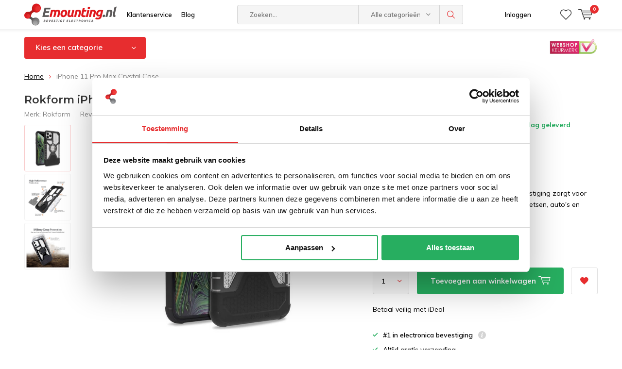

--- FILE ---
content_type: text/html;charset=utf-8
request_url: https://www.emounting.nl/iphone-11-pro-max-crystal-case.html
body_size: 38035
content:
<!doctype html>
<html lang="nl" class="menu-up   no-mobile">
	<head>
    
<script type="text/javascript">
   window.dataLayer = window.dataLayer || [];
   dataLayer.push({
                                    ecomm_prodid: "142535217",
                  ecomm_prodid_adwords: "281494475",
                  ecomm_pname: "iPhone 11 Pro Max Crystal Case ",
                  ecomm_category: "Mountable cases iPhone",
                  ecomm_pagetype: "product",
                  ecomm_totalvalue: 19.95
                                                                                               
                         
                  });
      
</script>


<!-- Google Tag Manager -->
<script>(function(w,d,s,l,i){w[l]=w[l]||[];w[l].push({'gtm.start':
new Date().getTime(),event:'gtm.js'});var f=d.getElementsByTagName(s)[0],
j=d.createElement(s),dl=l!='dataLayer'?'&l='+l:'';j.async=true;j.src=
'https://www.googletagmanager.com/gtm.js?id='+i+dl;f.parentNode.insertBefore(j,f);
})(window,document,'script','dataLayer','GTM-MZXRD4M');</script>
<!-- End Google Tag Manager -->        <meta charset="utf-8"/>
<!-- [START] 'blocks/head.rain' -->
<!--

  (c) 2008-2026 Lightspeed Netherlands B.V.
  http://www.lightspeedhq.com
  Generated: 28-01-2026 @ 18:29:44

-->
<link rel="canonical" href="https://www.emounting.nl/iphone-11-pro-max-crystal-case.html"/>
<link rel="alternate" href="https://www.emounting.nl/index.rss" type="application/rss+xml" title="Nieuwe producten"/>
<meta name="robots" content="noodp,noydir"/>
<meta name="google-site-verification" content=""/>
<meta property="og:url" content="https://www.emounting.nl/iphone-11-pro-max-crystal-case.html?source=facebook"/>
<meta property="og:site_name" content="Emounting.nl"/>
<meta property="og:title" content="iPhone 11 Pro Max Crystal Case"/>
<meta property="og:description" content="iPhone 11 Pro Max Crystal Case"/>
<meta property="og:image" content="https://cdn.webshopapp.com/shops/10612/files/426267500/rokform-iphone-11-pro-max-crystal-case.jpg"/>
<script src="https://app.dmws.plus/shop-assets/10612/dmws-plus-loader.js?id=82f250e2c08e25cc53a3bacf98074c9d"></script>
<script src="https://www.powr.io/powr.js?external-type=lightspeed"></script>
<!--[if lt IE 9]>
<script src="https://cdn.webshopapp.com/assets/html5shiv.js?2025-02-20"></script>
<![endif]-->
<!-- [END] 'blocks/head.rain' -->
		<meta charset="utf-8">
		<meta http-equiv="x-ua-compatible" content="ie=edge">
    <title>iPhone 11 Pro Max Crystal Case - Emounting.nl</title>

		<meta name="description" content="iPhone 11 Pro Max Crystal Case">
		<meta name="keywords" content="Rokform, iPhone, 11, Pro, Max, Crystal, Case, iPad autohouder, laptop autohouder, iPad boothouder, iPad rolstoelhouder, RAM Mount Showroom, ram mount nederland, Ram Mount voorraad, iPad stoelbevestiging, Tablet autohouder, tablet fietshouder, iPhone">
		<meta name="theme-color" content="#ffffff">
		<meta name="MobileOptimized" content="320">
		<meta name="HandheldFriendly" content="true">
		<meta name="viewport" content="width=device-width, initial-scale=1, initial-scale=1, minimum-scale=1, maximum-scale=1, user-scalable=no">
		<meta name="author" content="https://www.dmws.nl/">
		
		<link rel="preconnect" href="https://fonts.googleapis.com">
		<link rel="dns-prefetch" href="https://fonts.googleapis.com">
		<link rel="preconnect" href="https://ajax.googleapis.com">
		<link rel="dns-prefetch" href="https://ajax.googleapis.com">
		<link rel="preconnect" href="https://www.gstatic.com" crossorigin="anonymous">
		<link rel="dns-prefetch" href="https://www.gstatic.com" crossorigin="anonymous">
		<link rel="preconnect" href="//cdn.webshopapp.com/">
		<link rel="dns-prefetch" href="//cdn.webshopapp.com/">
	
		<link rel="preload" href="https://fonts.googleapis.com/css?family=Muli:300,400,500,600,700,800,900%7CMontserrat:300,400,500,600,700,800,900" as="style">
    <link href="https://fonts.googleapis.com/css?family=Muli:300,400,500,600,700,800,900%7CMontserrat:300,400,500,600,700,800,900" rel="stylesheet" type="text/css">
  
  	<script>
      "use strict"
			function loadJS(src, onload) {
				var script = document.createElement('script')
				script.src = src
				script.onload = onload
				;(document.body || document.head).appendChild(script)
				script = null
			}
			(function () {
				var fontToLoad1 = "Muli",
					fontToLoad2 = "Montserrat"

				if (sessionStorage.font1 === fontToLoad1 && sessionStorage.font2 === fontToLoad2) {
					document.documentElement.className += " wf-active"
					return
				} else if ("fonts" in document) {
					var fontsToLoad = [document.fonts.load("300 1em 'Muli'"), document.fonts.load("400 1em 'Muli'"),
					document.fonts.load("500 1em 'Muli'"), document.fonts.load("600 1em 'Muli'"), document.fonts.load("700 1em 'Muli'"),
					document.fonts.load("800 1em 'Muli'"), document.fonts.load("900 1em 'Muli'"),
					document.fonts.load("300 1em 'Montserrat'"), document.fonts.load("400 1em 'Montserrat'"),
					document.fonts.load("500 1em 'Montserrat'"), document.fonts.load("600 1em 'Montserrat'"), document.fonts.load("700 1em 'Montserrat'"),
					document.fonts.load("800 1em 'Montserrat'"), document.fonts.load("900 1em 'Montserrat'")]
					Promise.all(fontsToLoad).then(function () {
						document.documentElement.className += " wf-active"
						try {
							sessionStorage.font1 = fontToLoad1
							sessionStorage.font2 = fontToLoad2
						} catch (e) { /* private safari */ }
					})
				} else {
					// use fallback
					loadJS('https://cdnjs.cloudflare.com/ajax/libs/fontfaceobserver/2.1.0/fontfaceobserver.js', function () {
						var fontsToLoad = []
						for (var i = 3; i <= 9; ++i) {
							fontsToLoad.push(new FontFaceObserver(fontToLoad1, { weight: i * 100 }).load())
							fontsToLoad.push(new FontFaceObserver(fontToLoad2, { weight: i * 100 }).load())
						}
						Promise.all(fontsToLoad).then(function () {
							document.documentElement.className += " wf-active"
							try {
								sessionStorage.font1 = fontToLoad1
								sessionStorage.font2 = fontToLoad2
							} catch (e) { /* private safari */ }
						});
					})
				}
			})();
    </script>
	
		<link rel="preload" href="https://cdn.webshopapp.com/shops/10612/themes/162903/assets/main-minified.css?2025110614575620201222145030?3214" as="style">
		<link rel="preload" href="https://cdn.webshopapp.com/shops/10612/themes/162903/assets/settings.css?2025110614575620201222145030" as="style">
		<link rel="stylesheet" async media="screen" href="https://cdn.webshopapp.com/shops/10612/themes/162903/assets/main-minified.css?2025110614575620201222145030?3214">
		    <link rel="stylesheet" async href="https://cdn.webshopapp.com/shops/10612/themes/162903/assets/settings.css?2025110614575620201222145030" />
    
		<link rel="preload" href="https://ajax.googleapis.com/ajax/libs/jquery/2.2.4/jquery.min.js" as="script">
		<link rel="preload" href="https://cdn.webshopapp.com/shops/10612/themes/162903/assets/custom.css?2025110614575620201222145030" as="style">
		<link rel="preload" href="https://cdn.webshopapp.com/shops/10612/themes/162903/assets/cookie.js?2025110614575620201222145030" as="script">
		<link rel="preload" href="https://cdn.webshopapp.com/shops/10612/themes/162903/assets/scripts.js?2025110614575620201222145030" as="script">
		<link rel="preload" href="https://cdn.webshopapp.com/shops/10612/themes/162903/assets/fancybox.js?2025110614575620201222145030" as="script">
				<link rel="preload" href="https://cdn.webshopapp.com/shops/10612/themes/162903/assets/dmws-gui.js?2025110614575620201222145030" as="script">
		
		<script defer src="https://ajax.googleapis.com/ajax/libs/jquery/2.2.4/jquery.min.js"></script>
    
		<link rel="icon" type="image/x-icon" href="https://cdn.webshopapp.com/shops/10612/themes/162903/assets/favicon.ico?20250929161435">
		<link rel="apple-touch-icon" href="https://cdn.webshopapp.com/shops/10612/themes/162903/assets/favicon.ico?20250929161435">
		<meta property="og:title" content="iPhone 11 Pro Max Crystal Case">
		<meta property="og:type" content="website"> 
		<meta property="og:description" content="iPhone 11 Pro Max Crystal Case">
		<meta property="og:site_name" content="Emounting.nl">
		<meta property="og:url" content="https://www.emounting.nl/">
		<meta property="og:image" content="https://cdn.webshopapp.com/shops/10612/themes/162903/v/2362018/assets/banner-1.jpg?20240705114644">
    	
    <meta name="msapplication-config" content="https://cdn.webshopapp.com/shops/10612/themes/162903/assets/browserconfig.xml?2025110614575620201222145030">
<meta property="og:title" content="iPhone 11 Pro Max Crystal Case">
<meta property="og:type" content="website"> 
<meta property="og:description" content="iPhone 11 Pro Max Crystal Case">
<meta property="og:site_name" content="Emounting.nl">
<meta property="og:url" content="https://www.emounting.nl/">
<meta property="og:image" content="https://cdn.webshopapp.com/shops/10612/themes/162903/assets/first-image-1.jpg?2025110614575620201222145030">
<meta name="twitter:title" content="iPhone 11 Pro Max Crystal Case">
<meta name="twitter:description" content="iPhone 11 Pro Max Crystal Case">
<meta name="twitter:site" content="Emounting.nl">
<meta name="twitter:card" content="https://cdn.webshopapp.com/shops/10612/themes/162903/assets/logo.png?20250929161435">
<meta name="twitter:image" content="https://cdn.webshopapp.com/shops/10612/themes/162903/assets/first-image-1.jpg?2025110614575620201222145030">
<script type="application/ld+json">
  [
        {
      "@context": "http://schema.org",
      "@type": "Product", 
      "name": "Rokform iPhone 11 Pro Max Crystal Case",
      "url": "https://www.emounting.nl/iphone-11-pro-max-crystal-case.html",
      "brand": "Rokform",      "description": "iPhone 11 Pro Max Crystal Case",      "image": "https://cdn.webshopapp.com/shops/10612/files/426267500/300x250x2/rokform-iphone-11-pro-max-crystal-case.jpg",      "gtin13": "812515031246",      "mpn": "306220P",      "sku": "306220P",      "offers": {
        "@type": "Offer",
        "price": "19.95",        "url": "https://www.emounting.nl/iphone-11-pro-max-crystal-case.html",
        "priceValidUntil": "2027-01-28",
        "priceCurrency": "EUR",
          "availability": "https://schema.org/InStock",
          "inventoryLevel": "1"
              }
          },
        {
      "@context": "http://schema.org/",
      "@type": "Organization",
      "url": "https://www.emounting.nl/",
      "name": "Emounting.nl",
      "legalName": "Emounting.nl",
      "description": "iPhone 11 Pro Max Crystal Case",
      "logo": "https://cdn.webshopapp.com/shops/10612/themes/162903/assets/logo.png?20250929161435",
      "image": "https://cdn.webshopapp.com/shops/10612/themes/162903/assets/first-image-1.jpg?2025110614575620201222145030",
      "contactPoint": {
        "@type": "ContactPoint",
        "contactType": "Customer service",
        "telephone": "Nederland 036-2020910"
      },
      "address": {
        "@type": "PostalAddress",
        "streetAddress": "Landauer 33",
        "addressLocality": "Nederland",
        "postalCode": "3897 AB Zeewolde",
        "addressCountry": "NL"
      }
            
    },
  
  { 
      "@context": "http://schema.org", 
      "@type": "WebSite", 
      "url": "https://www.emounting.nl/", 
      "name": "Emounting.nl",
      "description": "iPhone 11 Pro Max Crystal Case",
      "author": [
        {
          "@type": "Organization",
          "url": "https://www.emounting.nl/",
          "name": "Emounting.nl",
          "address": {
            "@type": "PostalAddress",
            "streetAddress": "Eenspan 21L",
            "addressLocality": "Zeewolde",
            "addressRegion": "FL",
            "postalCode": "3897 AL",
            "addressCountry": "NL"
          }
          
        }
      ]

    }
  ]
</script>	</head>
	<body>
    
        <!-- Google Tag Manager (noscript) -->
    <noscript><iframe src="https://www.googletagmanager.com/ns.html?id=GTM-MZXRD4M"
    height="0" width="0" style="display:none;visibility:hidden"></iframe></noscript>
    <!-- End Google Tag Manager (noscript) -->
        
		<div id="root">
    
              
        

<header id="top">
  <p id="logo">
    <a href="https://www.emounting.nl/" accesskey="h">
    <img class="desktop-only" src="https://cdn.webshopapp.com/shops/10612/themes/162903/assets/logo.png?20250929161435" alt="Emounting.nl" width="190" height="60">
    <img class="desktop-hide" src="https://cdn.webshopapp.com/shops/10612/themes/162903/assets/logo-mobile.png?20250929161435" alt="Emounting.nl" width="190" height="60">
    </a>
  </p>
  <nav id="skip">
    <ul>
      <li><a href="#nav" accesskey="n">Skip to navigation (n)</a></li>
      <li><a href="#content" accesskey="c">Skip to content (c)</a></li>
      <li><a href="#footer" accesskey="f">Skip to footer (f)</a></li>
    </ul>
  </nav>
  <nav id="nav">
    <ul>
      <li><a accesskey="1" href="https://www.emounting.nl/service/">Klantenservice</a> <em>(1)</em></li>
      <li><a accesskey="2" href="https://www.emounting.nl/blogs/blog/">Blog</a> <em>(2)</em></li>
    </ul>
    <form action="https://www.emounting.nl/search/" method="post" id="formSearch" class="untouched">
      <h5>Zoeken</h5>
      <p>
        <label for="q">Zoeken...</label>
        <input type="search" id="q" name="q" value="" placeholder="Zoeken..." autocomplete="off">
      </p>
      <p class="desktop-only">
        <label for="sb" class="hidden">Alle categorieën</label>
        <select id="sb" name="sb" onchange="cat();">
          <option value="https://www.emounting.nl/search/">Alle categorieën</option>
                    <option value="https://www.emounting.nl/bouw-zelf-je-ram-set/" class="cat-245827">Bouw zelf je RAM set</option>
                    <option value="https://www.emounting.nl/apparaat-keuze-sets/" class="cat-260472">Apparaat keuze sets</option>
                    <option value="https://www.emounting.nl/montage-keuze-sets/" class="cat-247448">Montage keuze sets</option>
                    <option value="https://www.emounting.nl/auto-houders/" class="cat-245644">Auto Houders</option>
                    <option value="https://www.emounting.nl/motor-houders/" class="cat-245645">Motor Houders</option>
                    <option value="https://www.emounting.nl/fiets-houders/" class="cat-1982525">Fiets Houders</option>
                    <option value="https://www.emounting.nl/boot-houders/" class="cat-245646">Boot houders </option>
                    <option value="https://www.emounting.nl/logistiek-industrie/" class="cat-6076385">Logistiek &amp; Industrie</option>
                    <option value="https://www.emounting.nl/hulpdiensten/" class="cat-12067665">Hulpdiensten</option>
                    <option value="https://www.emounting.nl/speciale-ram-oplossingen/" class="cat-245647">Speciale RAM oplossingen</option>
                    <option value="https://www.emounting.nl/bescherming-tablets-en-smartphones/" class="cat-749359">Bescherming tablets en smartphones</option>
                    <option value="https://www.emounting.nl/overige-electronica-montage/" class="cat-904013">Overige electronica montage</option>
                    <option value="https://www.emounting.nl/accessoires/" class="cat-245832">Accessoires</option>
                    <option value="https://www.emounting.nl/ram-mount-x-grip/" class="cat-12470841">RAM Mount X-Grip</option>
                  </select>
      </p>
      <p><button type="submit" title="Zoeken" disabled="disabled">Zoeken</button></p>
      <ul class="list-cart">
				      </ul>
            <div class="tags desktop-hide">							
        <h5>Tags</h5>
        <ul class="list-tags">
                    <li><a href="https://www.emounting.nl/tags/andres-ipad-cases/">Andres iPad cases <span>(20)</span></a></li>
					          <li><a href="https://www.emounting.nl/tags/andres-ipad-case/">Andres ipad case <span>(20)</span></a></li>
					          <li><a href="https://www.emounting.nl/tags/brodit-actieve-tablethouder/">Brodit actieve tablethouder <span>(40)</span></a></li>
					          <li><a href="https://www.emounting.nl/tags/camera-bevestiging-quad-utv/">Camera bevestiging Quad UTV <span>(18)</span></a></li>
					          <li><a href="https://www.emounting.nl/tags/camera-schroefdraad-ram-mounts/">Camera schroefdraad RAM Mounts <span>(17)</span></a></li>
					          <li><a href="https://www.emounting.nl/tags/dell-tablethouder-auto/">Dell tablethouder auto <span>(16)</span></a></li>
					          <li><a href="https://www.emounting.nl/tags/docking-case-tablet/">Docking case tablet <span>(29)</span></a></li>
					          <li><a href="https://www.emounting.nl/tags/gdspower/">GDSpower <span>(13)</span></a></li>
					          <li><a href="https://www.emounting.nl/tags/magsafe/">MagSafe <span>(15)</span></a></li>
					          <li><a href="https://www.emounting.nl/tags/magneet-montage/">Magneet montage <span>(15)</span></a></li>
					          <li><a href="https://www.emounting.nl/tags/motorspiegel-montage-mount/">Motorspiegel montage mount <span>(16)</span></a></li>
					          <li><a href="https://www.emounting.nl/tags/mountable-case/">Mountable case <span>(115)</span></a></li>
					          <li><a href="https://www.emounting.nl/tags/qi-smartphone-autolader/">QI smartphone autolader <span>(13)</span></a></li>
					          <li><a href="https://www.emounting.nl/tags/ram-laptop-mount-swing-arms/">RAM Laptop Mount Swing Arms <span>(16)</span></a></li>
					          <li><a href="https://www.emounting.nl/tags/ram-mount-nederland/">RAM MOUNT Nederland <span>(13)</span></a></li>
					          <li><a href="https://www.emounting.nl/tags/ram-mount-showroom/">RAM Mount Showroom <span>(18)</span></a></li>
					          <li><a href="https://www.emounting.nl/tags/ram-mount-zelfklevend/">RAM Mount zelfklevend <span>(16)</span></a></li>
					          <li><a href="https://www.emounting.nl/tags/ram-rigid-arm-system/">RAM Rigid Arm System <span>(17)</span></a></li>
					          <li><a href="https://www.emounting.nl/tags/ram-torque-mounts/">RAM Torque Mounts <span>(24)</span></a></li>
					          <li><a href="https://www.emounting.nl/tags/ram-tough-ball/">RAM Tough Ball <span>(14)</span></a></li>
					          <li><a href="https://www.emounting.nl/tags/ram-tough-claw/">RAM Tough-Claw <span>(38)</span></a></li>
					          <li><a href="https://www.emounting.nl/tags/ram-x-grip/">RAM X-Grip <span>(55)</span></a></li>
					          <li><a href="https://www.emounting.nl/tags/ram-mount-winkel/">RAM mount winkel <span>(59)</span></a></li>
					          <li><a href="https://www.emounting.nl/tags/rammounts/">Rammounts <span>(17)</span></a></li>
					          <li><a href="https://www.emounting.nl/tags/sp-connect/">SP Connect <span>(86)</span></a></li>
					          <li><a href="https://www.emounting.nl/tags/sonim-houder/">Sonim houder <span>(15)</span></a></li>
					          <li><a href="https://www.emounting.nl/tags/spiegel-bevestiging/">Spiegel bevestiging <span>(14)</span></a></li>
					          <li><a href="https://www.emounting.nl/tags/tablet-docking-houder/">Tablet docking houder <span>(41)</span></a></li>
					          <li><a href="https://www.emounting.nl/tags/tough-track/">Tough-Track <span>(33)</span></a></li>
					          <li><a href="https://www.emounting.nl/tags/tough-track-track-exa/">Tough-Track Track-EXA <span>(26)</span></a></li>
					          <li><a href="https://www.emounting.nl/tags/vesa-mounting/">VESA mounting <span>(19)</span></a></li>
					          <li><a href="https://www.emounting.nl/tags/xgrip-un10bu/">XGRIP UN10BU <span>(41)</span></a></li>
					          <li><a href="https://www.emounting.nl/tags/xgrip-un7bu/">XGRIP UN7BU <span>(43)</span></a></li>
					          <li><a href="https://www.emounting.nl/tags/xgrip-un8b/">XGRIP UN8B <span>(22)</span></a></li>
					          <li><a href="https://www.emounting.nl/tags/xgrip-un9/">XGRIP UN9 <span>(22)</span></a></li>
					          <li><a href="https://www.emounting.nl/tags/buisklem-ram/">buisklem RAM <span>(19)</span></a></li>
					          <li><a href="https://www.emounting.nl/tags/ipad-ip68-bescherming/">iPad IP68 bescherming <span>(18)</span></a></li>
					          <li><a href="https://www.emounting.nl/tags/monitor-vastmaken/">monitor vastmaken <span>(16)</span></a></li>
					          <li><a href="https://www.emounting.nl/tags/smartphone-houder-golfcart/">smartphone houder golfcart <span>(15)</span></a></li>
					          <li><a href="https://www.emounting.nl/tags/stoot-bestendig-tablet/">stoot bestendig tablet <span>(16)</span></a></li>
					        </ul>
      </div>
            
    </form>
    <ul>
                  <li class="search">
        <a accesskey="5" href="./">
          <i class="icon-zoom"></i> 
          <span>Zoeken</span>
        </a>
        <em>(5)</em>
      </li>
      <!--<li class="compare mobile-only">
        <a accesskey="5" href="./">
          <i class="icon-chart"></i>
          <span>vergelijk</span>
        </a>
        <em>(5)</em>
      </li>-->
            <li class="user">
        <a accesskey="6" href="https://www.emounting.nl/account/login/">
          <i class="icon-user-outline"></i> 
          Inloggen
        </a> 
        <em>(6)</em>
        <div>
          <div class="double">
            <form method="post" id="formLogin" action="https://www.emounting.nl/account/loginPost/?return=https://www.emounting.nl/iphone-11-pro-max-crystal-case.html">
              <h5>Inloggen</h5>
              <p>
                <label for="formLoginEmail">E-mailadres</label>
                <input type="email" id="formLoginEmail" name="email" placeholder="E-mailadres" autocomplete='email' required>
              </p>
              <p>
                <label for="formLoginPassword">Wachtwoord</label>
                <input type="password" id="formLoginPassword" name="password" placeholder="Wachtwoord" autocomplete="current-password" required>
                <a href="https://www.emounting.nl/account/password/">Wachtwoord vergeten?</a>
              </p>
              <p>
                <input type="hidden" name="key" value="75af7a0d9401afd38ef0c83aa51225bb" />
            		<input type="hidden" name="type" value="login" />
                <button type="submit" onclick="$('#formLogin').submit(); return false;">Inloggen</button>
              </p>
            </form>
            <div>
              <h5>Nieuwe klant?</h5>
              <ul class="list-checks">
                <li>Al je orders en retouren op één plek</li>
                <li>Het bestelproces gaat nog sneller</li>
                <li>Je winkelwagen is altijd en overal opgeslagen</li>
              </ul>
              <p class="link-btn"><a class="a" href="https://www.emounting.nl/account/register/">Account aanmaken</a></p>
                          </div>
          </div>
        </div>
      </li>
            <li class="menu">
        <a accesskey="7" href="./">
          <i class="icon-menu"></i>
          Menu
        </a>
        <em>(7)</em>
      </li>
            <li class="favorites br">
        <a accesskey="8" href="https://www.emounting.nl/account/wishlist/">
          <i class="icon-heart-outline"></i> 
          <span>wishlist</span>
        </a> 
      </li>
            <li class="cart">
        <a accesskey="9" href="./">
          <i class="icon-cart"></i> 
          <span>Winkelwagen</span> 
          <span class="qty">0</span>
        </a> 
        <em>(9)</em>
        <div>
          <h5>Mijn winkelwagen</h5>
                    <ul class="list-cart">
            <li>
              <a href="https://www.emounting.nl/session/back/">
                <span class="img"><img src="https://cdn.webshopapp.com/shops/10612/themes/162903/assets/empty-cart.svg?2025110614575620201222145030" alt="Empty cart" width="43" height="46"></span>
                <span class="title">Geen producten gevonden...</span>
                <span class="desc">Er zitten geen producten in uw winkelwagen. Misschien is het artikel dat u had gekozen uitverkocht.</span>
              </a>
            </li>
          </ul>
                            </div>
      </li>
    </ul>
    <div class="nav-main">
      <ul>
        <li><a>Menu</a>
          <ul>
                        <li><a href="https://www.emounting.nl/bouw-zelf-je-ram-set/">
              Bouw zelf je RAM set</a>
                            <ul>
                <li class="strong"><a href="https://www.emounting.nl/bouw-zelf-je-ram-set/">Bouw zelf je RAM set</a></li>
                                <li><a href="https://www.emounting.nl/bouw-zelf-je-ram-set/uitleg-zelfbouw/">Uitleg zelfbouw</a>
                                  </li>
                                <li><a href="https://www.emounting.nl/bouw-zelf-je-ram-set/verbindingen/">Verbindingen</a>
                                    <ul>
                    <li class="strong"><a href="https://www.emounting.nl/bouw-zelf-je-ram-set/verbindingen/">Verbindingen</a></li>
                                        <li><a href="https://www.emounting.nl/bouw-zelf-je-ram-set/verbindingen/a-maat/">A-maat</a>
                                          </li>
                                        <li><a href="https://www.emounting.nl/bouw-zelf-je-ram-set/verbindingen/b-maat/">B-maat</a>
                                          </li>
                                        <li><a href="https://www.emounting.nl/bouw-zelf-je-ram-set/verbindingen/c-maat/">C-maat</a>
                                          </li>
                                        <li><a href="https://www.emounting.nl/bouw-zelf-je-ram-set/verbindingen/d-maat/">D-maat</a>
                                          </li>
                                        <li><a href="https://www.emounting.nl/bouw-zelf-je-ram-set/verbindingen/e-maat/">E-maat</a>
                                          </li>
                                      </ul>
                                  </li>
                                <li><a href="https://www.emounting.nl/bouw-zelf-je-ram-set/montage-kogels/">Montage Kogels</a>
                                    <ul>
                    <li class="strong"><a href="https://www.emounting.nl/bouw-zelf-je-ram-set/montage-kogels/">Montage Kogels</a></li>
                                        <li><a href="https://www.emounting.nl/bouw-zelf-je-ram-set/montage-kogels/a-maat/">A-maat </a>
                                          </li>
                                        <li><a href="https://www.emounting.nl/bouw-zelf-je-ram-set/montage-kogels/b-maat/">B-maat</a>
                                          </li>
                                        <li><a href="https://www.emounting.nl/bouw-zelf-je-ram-set/montage-kogels/c-maat/">C-maat</a>
                                          </li>
                                        <li><a href="https://www.emounting.nl/bouw-zelf-je-ram-set/montage-kogels/d-maat/">D-maat</a>
                                          </li>
                                        <li><a href="https://www.emounting.nl/bouw-zelf-je-ram-set/montage-kogels/e-maat/">E-maat</a>
                                          </li>
                                        <li><a href="https://www.emounting.nl/bouw-zelf-je-ram-set/montage-kogels/snap-link/">Snap-Link</a>
                                          </li>
                                        <li><a href="https://www.emounting.nl/bouw-zelf-je-ram-set/montage-kogels/camera-kogels/">Camera kogels</a>
                                          </li>
                                        <li><a href="https://www.emounting.nl/bouw-zelf-je-ram-set/montage-kogels/vesa-montage-kogels/">VESA montage kogels</a>
                                          </li>
                                        <li><a href="https://www.emounting.nl/bouw-zelf-je-ram-set/montage-kogels/tough-ball/">Tough-Ball™</a>
                                          </li>
                                        <li><a href="https://www.emounting.nl/bouw-zelf-je-ram-set/montage-kogels/kogel-bevestiging-20-mm/">Kogel bevestiging 20 mm</a>
                                          </li>
                                      </ul>
                                  </li>
                                <li><a href="https://www.emounting.nl/bouw-zelf-je-ram-set/bevestiging-onderdelen/">Bevestiging onderdelen</a>
                                    <ul>
                    <li class="strong"><a href="https://www.emounting.nl/bouw-zelf-je-ram-set/bevestiging-onderdelen/">Bevestiging onderdelen</a></li>
                                        <li><a href="https://www.emounting.nl/bouw-zelf-je-ram-set/bevestiging-onderdelen/zuignappen/">Zuignappen</a>
                                          </li>
                                        <li><a href="https://www.emounting.nl/bouw-zelf-je-ram-set/bevestiging-onderdelen/stangbevestigingen/">Stangbevestigingen</a>
                                          </li>
                                        <li><a href="https://www.emounting.nl/bouw-zelf-je-ram-set/bevestiging-onderdelen/torque-mount/">Torque ™ Mount</a>
                                          </li>
                                        <li><a href="https://www.emounting.nl/bouw-zelf-je-ram-set/bevestiging-onderdelen/tough-track/">Tough-Track™</a>
                                          </li>
                                        <li><a href="https://www.emounting.nl/bouw-zelf-je-ram-set/bevestiging-onderdelen/tough-claw/">Tough-Claw™</a>
                                          </li>
                                        <li><a href="https://www.emounting.nl/bouw-zelf-je-ram-set/bevestiging-onderdelen/ram-pod-hd/">RAM POD HD™</a>
                                          </li>
                                        <li><a href="https://www.emounting.nl/bouw-zelf-je-ram-set/bevestiging-onderdelen/tough-pole/">Tough-Pole™</a>
                                          </li>
                                        <li><a href="https://www.emounting.nl/bouw-zelf-je-ram-set/bevestiging-onderdelen/yoke-klem/">Yoke klem</a>
                                          </li>
                                        <li><a href="https://www.emounting.nl/bouw-zelf-je-ram-set/bevestiging-onderdelen/statieven-ram-flex-rod/">Statieven RAM® Flex-Rod™</a>
                                          </li>
                                        <li><a href="https://www.emounting.nl/bouw-zelf-je-ram-set/bevestiging-onderdelen/aluminium-pipe-system/">Aluminium Pipe System</a>
                                          </li>
                                        <li><a href="https://www.emounting.nl/bouw-zelf-je-ram-set/bevestiging-onderdelen/bekerhouder-mount/">Bekerhouder mount</a>
                                          </li>
                                        <li><a href="https://www.emounting.nl/bouw-zelf-je-ram-set/bevestiging-onderdelen/magneet-bevestiging/">Magneet Bevestiging</a>
                                          </li>
                                        <li><a href="https://www.emounting.nl/bouw-zelf-je-ram-set/bevestiging-onderdelen/seat-tough-wedge/">Seat Tough-Wedge™</a>
                                          </li>
                                        <li><a href="https://www.emounting.nl/bouw-zelf-je-ram-set/bevestiging-onderdelen/ram-security-options/">RAM Security Options</a>
                                          </li>
                                        <li><a href="https://www.emounting.nl/bouw-zelf-je-ram-set/bevestiging-onderdelen/diverse-ram-parts/">Diverse RAM parts</a>
                                          </li>
                                        <li><a href="https://www.emounting.nl/bouw-zelf-je-ram-set/bevestiging-onderdelen/diverse-rap-parts/">Diverse RAP parts</a>
                                          </li>
                                        <li><a href="https://www.emounting.nl/bouw-zelf-je-ram-set/bevestiging-onderdelen/square-rail-clamp/">Square Rail Clamp</a>
                                          </li>
                                        <li><a href="https://www.emounting.nl/bouw-zelf-je-ram-set/bevestiging-onderdelen/pin-lock/">Pin-Lock™</a>
                                          </li>
                                        <li><a href="https://www.emounting.nl/bouw-zelf-je-ram-set/bevestiging-onderdelen/octagon-buttons/">Octagon Buttons</a>
                                          </li>
                                        <li><a href="https://www.emounting.nl/bouw-zelf-je-ram-set/bevestiging-onderdelen/tough-strap/">Tough-Strap™</a>
                                          </li>
                                        <li><a href="https://www.emounting.nl/bouw-zelf-je-ram-set/bevestiging-onderdelen/vesa-en-amps-montageplaten/">VESA en AMPS montageplaten</a>
                                          </li>
                                        <li><a href="https://www.emounting.nl/bouw-zelf-je-ram-set/bevestiging-onderdelen/schanierbevestiging-pivot-mount/">Schanierbevestiging/  Pivot Mount</a>
                                          </li>
                                      </ul>
                                  </li>
                                <li><a href="https://www.emounting.nl/bouw-zelf-je-ram-set/intelliskin-systeem/">IntelliSkin™ systeem</a>
                                    <ul>
                    <li class="strong"><a href="https://www.emounting.nl/bouw-zelf-je-ram-set/intelliskin-systeem/">IntelliSkin™ systeem</a></li>
                                        <li><a href="https://www.emounting.nl/bouw-zelf-je-ram-set/intelliskin-systeem/intelliskin-cases/">IntelliSkin™ cases</a>
                                          </li>
                                        <li><a href="https://www.emounting.nl/bouw-zelf-je-ram-set/intelliskin-systeem/intelliskin-docking-houders/">IntelliSkin™ docking houders</a>
                                            <ul>
                        <li class="strong"><a href="https://www.emounting.nl/bouw-zelf-je-ram-set/intelliskin-systeem/intelliskin-docking-houders/">IntelliSkin™ docking houders</a></li>
                                                <li><a href="https://www.emounting.nl/bouw-zelf-je-ram-set/intelliskin-systeem/intelliskin-docking-houders/intelliskin-tough-dock/">IntelliSkin™  Tough-Dock™</a></li>
                                                <li><a href="https://www.emounting.nl/bouw-zelf-je-ram-set/intelliskin-systeem/intelliskin-docking-houders/gds-uni-conn-dock/">GDS® Uni-Conn™ Dock</a></li>
                                                <li><a href="https://www.emounting.nl/bouw-zelf-je-ram-set/intelliskin-systeem/intelliskin-docking-houders/intelliskin-smartphone-docks/">IntelliSkin® Smartphone docks</a></li>
                                              </ul>
                                          </li>
                                        <li><a href="https://www.emounting.nl/bouw-zelf-je-ram-set/intelliskin-systeem/intelliskin-accessoires/">IntelliSkin™ accessoires</a>
                                          </li>
                                      </ul>
                                  </li>
                                <li><a href="https://www.emounting.nl/bouw-zelf-je-ram-set/bevestiging-sets/">Bevestiging sets</a>
                                    <ul>
                    <li class="strong"><a href="https://www.emounting.nl/bouw-zelf-je-ram-set/bevestiging-sets/">Bevestiging sets</a></li>
                                        <li><a href="https://www.emounting.nl/bouw-zelf-je-ram-set/bevestiging-sets/zuignap-sets/">Zuignap sets</a>
                                          </li>
                                        <li><a href="https://www.emounting.nl/bouw-zelf-je-ram-set/bevestiging-sets/klemhouder-sets/">Klemhouder sets</a>
                                          </li>
                                        <li><a href="https://www.emounting.nl/bouw-zelf-je-ram-set/bevestiging-sets/stangbevestiging-sets/">Stangbevestiging sets</a>
                                          </li>
                                        <li><a href="https://www.emounting.nl/bouw-zelf-je-ram-set/bevestiging-sets/laptop-en-netbook-houders/">Laptop en netbook houders</a>
                                          </li>
                                        <li><a href="https://www.emounting.nl/bouw-zelf-je-ram-set/bevestiging-sets/autostoelbevestiging-sets/">Autostoelbevestiging sets</a>
                                          </li>
                                        <li><a href="https://www.emounting.nl/bouw-zelf-je-ram-set/bevestiging-sets/overige-sets/">Overige sets</a>
                                          </li>
                                        <li><a href="https://www.emounting.nl/bouw-zelf-je-ram-set/bevestiging-sets/vesa-montage-sets/">VESA montage sets</a>
                                          </li>
                                      </ul>
                                  </li>
                                <li><a href="https://www.emounting.nl/bouw-zelf-je-ram-set/tablet-houders/">Tablet houders</a>
                                    <ul>
                    <li class="strong"><a href="https://www.emounting.nl/bouw-zelf-je-ram-set/tablet-houders/">Tablet houders</a></li>
                                        <li><a href="https://www.emounting.nl/bouw-zelf-je-ram-set/tablet-houders/x-grip-tablethouders/">X-Grip Tablethouders</a>
                                          </li>
                                        <li><a href="https://www.emounting.nl/bouw-zelf-je-ram-set/tablet-houders/slide-in-tablethouders/">Slide-in Tablethouders</a>
                                          </li>
                                        <li><a href="https://www.emounting.nl/bouw-zelf-je-ram-set/tablet-houders/tab-tite-tablethouders/">Tab-Tite Tablethouders</a>
                                          </li>
                                        <li><a href="https://www.emounting.nl/bouw-zelf-je-ram-set/tablet-houders/tab-lock-tablethouders/">Tab-Lock Tablethouders</a>
                                          </li>
                                        <li><a href="https://www.emounting.nl/bouw-zelf-je-ram-set/tablet-houders/tab-tite-zelf-samenstellen/">Tab-Tite Zelf samenstellen</a>
                                          </li>
                                        <li><a href="https://www.emounting.nl/bouw-zelf-je-ram-set/tablet-houders/intelliskin-docking-tablethouders/">Intelliskin docking  tablethouders</a>
                                          </li>
                                        <li><a href="https://www.emounting.nl/bouw-zelf-je-ram-set/tablet-houders/retail-oplossingen/">Retail oplossingen</a>
                                          </li>
                                      </ul>
                                  </li>
                                <li><a href="https://www.emounting.nl/bouw-zelf-je-ram-set/smartphone-houders/">Smartphone houders</a>
                                  </li>
                                <li><a href="https://www.emounting.nl/bouw-zelf-je-ram-set/navigatie-houders/">Navigatie houders</a>
                                    <ul>
                    <li class="strong"><a href="https://www.emounting.nl/bouw-zelf-je-ram-set/navigatie-houders/">Navigatie houders</a></li>
                                        <li><a href="https://www.emounting.nl/bouw-zelf-je-ram-set/navigatie-houders/garmin-navigatie-houders/">Garmin navigatie houders</a>
                                          </li>
                                        <li><a href="https://www.emounting.nl/bouw-zelf-je-ram-set/navigatie-houders/tomtom-houders/">TomTom houders</a>
                                          </li>
                                        <li><a href="https://www.emounting.nl/bouw-zelf-je-ram-set/navigatie-houders/lowrance-navigatie-houders/">Lowrance navigatie houders</a>
                                          </li>
                                        <li><a href="https://www.emounting.nl/bouw-zelf-je-ram-set/navigatie-houders/spot-gps-houders/">SPOT GPS houders</a>
                                          </li>
                                        <li><a href="https://www.emounting.nl/bouw-zelf-je-ram-set/navigatie-houders/magellan-explorist-series/">Magellan eXplorist Series</a>
                                          </li>
                                      </ul>
                                  </li>
                                <li><a href="https://www.emounting.nl/bouw-zelf-je-ram-set/swing-arm-montage/">Swing Arm Montage</a>
                                    <ul>
                    <li class="strong"><a href="https://www.emounting.nl/bouw-zelf-je-ram-set/swing-arm-montage/">Swing Arm Montage</a></li>
                                        <li><a href="https://www.emounting.nl/bouw-zelf-je-ram-set/swing-arm-montage/swingarm-sets/">Swingarm Sets</a>
                                          </li>
                                        <li><a href="https://www.emounting.nl/bouw-zelf-je-ram-set/swing-arm-montage/swingarm-parts/">Swingarm Parts</a>
                                          </li>
                                        <li><a href="https://www.emounting.nl/bouw-zelf-je-ram-set/swing-arm-montage/swing-arm-base/">Swing Arm base</a>
                                          </li>
                                        <li><a href="https://www.emounting.nl/bouw-zelf-je-ram-set/swing-arm-montage/tele-pole/">Tele-Pole</a>
                                          </li>
                                      </ul>
                                  </li>
                                <li><a href="https://www.emounting.nl/bouw-zelf-je-ram-set/handheld-en-scanners/">Handheld en Scanners</a>
                                  </li>
                                <li><a href="https://www.emounting.nl/bouw-zelf-je-ram-set/printer-montage/">Printer montage</a>
                                  </li>
                                <li><a href="https://www.emounting.nl/bouw-zelf-je-ram-set/ram-mount-accessoires/">RAM Mount accessoires</a>
                                  </li>
                                <li><a href="https://www.emounting.nl/bouw-zelf-je-ram-set/ram-beveiligingsknoppen/">RAM® beveiligingsknoppen</a>
                                  </li>
                                <li><a href="https://www.emounting.nl/bouw-zelf-je-ram-set/ram-mount-drankhouders/">RAM Mount drankhouders</a>
                                  </li>
                                <li><a href="https://www.emounting.nl/bouw-zelf-je-ram-set/mobiele-pin-apparaathouders/">Mobiele Pin apparaathouders</a>
                                  </li>
                                <li><a href="https://www.emounting.nl/bouw-zelf-je-ram-set/emounting-outlet-webshop/">Emounting Outlet Webshop</a>
                                  </li>
                              </ul>
                          </li>
                        <li><a href="https://www.emounting.nl/apparaat-keuze-sets/">
              Apparaat keuze sets</a>
                            <ul>
                <li class="strong"><a href="https://www.emounting.nl/apparaat-keuze-sets/">Apparaat keuze sets</a></li>
                                <li><a href="https://www.emounting.nl/apparaat-keuze-sets/telefoon/">Telefoon</a>
                                    <ul>
                    <li class="strong"><a href="https://www.emounting.nl/apparaat-keuze-sets/telefoon/">Telefoon</a></li>
                                        <li><a href="https://www.emounting.nl/apparaat-keuze-sets/telefoon/telefoon-universeel/">Telefoon universeel</a>
                                          </li>
                                        <li><a href="https://www.emounting.nl/apparaat-keuze-sets/telefoon/telefoon-universeel-groot/">Telefoon universeel groot</a>
                                          </li>
                                        <li><a href="https://www.emounting.nl/apparaat-keuze-sets/telefoon/telefoon-draadloos-oplaadbaar/">Telefoon draadloos oplaadbaar</a>
                                          </li>
                                        <li><a href="https://www.emounting.nl/apparaat-keuze-sets/telefoon/samsung-galaxy/">Samsung Galaxy</a>
                                          </li>
                                        <li><a href="https://www.emounting.nl/apparaat-keuze-sets/telefoon/iphone-17/">iPhone 17 </a>
                                          </li>
                                        <li><a href="https://www.emounting.nl/apparaat-keuze-sets/telefoon/iphone-16/">iPhone 16</a>
                                          </li>
                                        <li><a href="https://www.emounting.nl/apparaat-keuze-sets/telefoon/iphone-15/">iPhone 15</a>
                                          </li>
                                        <li><a href="https://www.emounting.nl/apparaat-keuze-sets/telefoon/iphone-14/">iPhone 14</a>
                                          </li>
                                        <li><a href="https://www.emounting.nl/apparaat-keuze-sets/telefoon/iphone-13/">iPhone 13</a>
                                          </li>
                                        <li><a href="https://www.emounting.nl/apparaat-keuze-sets/telefoon/iphone-12/">iPhone 12</a>
                                          </li>
                                        <li><a href="https://www.emounting.nl/apparaat-keuze-sets/telefoon/samsung-galaxy-s26/">Samsung Galaxy S26</a>
                                          </li>
                                        <li><a href="https://www.emounting.nl/apparaat-keuze-sets/telefoon/samsung-galaxy-s25/">Samsung Galaxy S25</a>
                                          </li>
                                        <li><a href="https://www.emounting.nl/apparaat-keuze-sets/telefoon/mountable-cases-iphone/">Mountable cases iPhone</a>
                                          </li>
                                        <li><a href="https://www.emounting.nl/apparaat-keuze-sets/telefoon/mountable-cases-samsung/">Mountable cases Samsung</a>
                                          </li>
                                        <li><a href="https://www.emounting.nl/apparaat-keuze-sets/telefoon/samsung-galaxy-xcover7-pro/">Samsung Galaxy XCover7 Pro</a>
                                          </li>
                                        <li><a href="https://www.emounting.nl/apparaat-keuze-sets/telefoon/samsung-galaxy-xcover7/">Samsung Galaxy XCover7</a>
                                          </li>
                                        <li><a href="https://www.emounting.nl/apparaat-keuze-sets/telefoon/samsung-galaxy-xcover-6-pro/">Samsung Galaxy XCover 6 Pro</a>
                                          </li>
                                        <li><a href="https://www.emounting.nl/apparaat-keuze-sets/telefoon/samsung-xcover/">Samsung XCover</a>
                                          </li>
                                        <li><a href="https://www.emounting.nl/apparaat-keuze-sets/telefoon/ram-mount-x-grip-telefoonhouder/">RAM Mount X-Grip Telefoonhouder</a>
                                          </li>
                                        <li><a href="https://www.emounting.nl/apparaat-keuze-sets/telefoon/ram-mount-vibe-safe-telefoonhouder/">RAM Mount Vibe-Safe Telefoonhouder </a>
                                          </li>
                                      </ul>
                                  </li>
                                <li><a href="https://www.emounting.nl/apparaat-keuze-sets/tablet/">Tablet</a>
                                    <ul>
                    <li class="strong"><a href="https://www.emounting.nl/apparaat-keuze-sets/tablet/">Tablet</a></li>
                                        <li><a href="https://www.emounting.nl/apparaat-keuze-sets/tablet/ipad-2025-11th-gen/">iPad (2025) 11th gen</a>
                                          </li>
                                        <li><a href="https://www.emounting.nl/apparaat-keuze-sets/tablet/ipad-2022-10th-gen/">iPad (2022) 10th gen</a>
                                          </li>
                                        <li><a href="https://www.emounting.nl/apparaat-keuze-sets/tablet/ipad-72019-ipad-8-2020-ipad-9-2021/">iPad 7(2019)/ iPad 8 (2020)/ iPad 9 (2021) </a>
                                          </li>
                                        <li><a href="https://www.emounting.nl/apparaat-keuze-sets/tablet/ipad-air-4-5-109-en-air-6-11/">iPad Air 4 &amp; 5 (10.9&quot;) en Air 6 (11&quot;)</a>
                                          </li>
                                        <li><a href="https://www.emounting.nl/apparaat-keuze-sets/tablet/ipad-pro-129/">iPad Pro 12.9</a>
                                          </li>
                                        <li><a href="https://www.emounting.nl/apparaat-keuze-sets/tablet/ipad-pro-13-air-13/">iPad Pro 13/ Air 13 </a>
                                          </li>
                                        <li><a href="https://www.emounting.nl/apparaat-keuze-sets/tablet/ipad-mini/">iPad mini</a>
                                          </li>
                                        <li><a href="https://www.emounting.nl/apparaat-keuze-sets/tablet/ipad-pro-11/">iPad Pro 11</a>
                                          </li>
                                        <li><a href="https://www.emounting.nl/apparaat-keuze-sets/tablet/ipad-air-1-2-ipad-2017-2018-97/">iPad Air 1/2 / iPad 2017/2018 (9.7&quot;)</a>
                                          </li>
                                        <li><a href="https://www.emounting.nl/apparaat-keuze-sets/tablet/ipad-air-2019-105/">iPad Air 2019 (10.5&quot;)</a>
                                          </li>
                                        <li><a href="https://www.emounting.nl/apparaat-keuze-sets/tablet/ipad-234/">iPad 2,3,4</a>
                                          </li>
                                        <li><a href="https://www.emounting.nl/apparaat-keuze-sets/tablet/samsung-galaxy-tab-a11/">Samsung Galaxy Tab A11+ </a>
                                          </li>
                                        <li><a href="https://www.emounting.nl/apparaat-keuze-sets/tablet/samsung-galaxy-tab-a9-11/">Samsung Galaxy TAB A9+ (11&quot;) </a>
                                          </li>
                                        <li><a href="https://www.emounting.nl/apparaat-keuze-sets/tablet/samsung-galaxy-tab-a9-a11-87/">Samsung Galaxy TAB A9/A11 (8.7&quot;) </a>
                                          </li>
                                        <li><a href="https://www.emounting.nl/apparaat-keuze-sets/tablet/samsung-galaxy-tab-a8-105-2021/">Samsung Galaxy Tab A8 10.5 (2021)</a>
                                          </li>
                                        <li><a href="https://www.emounting.nl/apparaat-keuze-sets/tablet/samsung-galaxy-tab-s-series/">Samsung Galaxy Tab S series</a>
                                          </li>
                                        <li><a href="https://www.emounting.nl/apparaat-keuze-sets/tablet/samsung-tab-active-versies/">Samsung TAB Active versies</a>
                                            <ul>
                        <li class="strong"><a href="https://www.emounting.nl/apparaat-keuze-sets/tablet/samsung-tab-active-versies/">Samsung TAB Active versies</a></li>
                                                <li><a href="https://www.emounting.nl/apparaat-keuze-sets/tablet/samsung-tab-active-versies/houders-samsung-galaxy-active-80-2014/">Houders Samsung Galaxy Active 8.0 (2014)</a></li>
                                                <li><a href="https://www.emounting.nl/apparaat-keuze-sets/tablet/samsung-tab-active-versies/houders-samsung-galaxy-tab-active2-2017/">Houders Samsung Galaxy Tab Active2 (2017) </a></li>
                                                <li><a href="https://www.emounting.nl/apparaat-keuze-sets/tablet/samsung-tab-active-versies/houders-samsung-tab-active3-2020/">Houders Samsung Tab Active3 (2020) </a></li>
                                                <li><a href="https://www.emounting.nl/apparaat-keuze-sets/tablet/samsung-tab-active-versies/houders-samsung-tab-active5-2024/">Houders Samsung TAB Active5 (2024)</a></li>
                                              </ul>
                                          </li>
                                        <li><a href="https://www.emounting.nl/apparaat-keuze-sets/tablet/samsung-tab-active-pro-101-versies/">Samsung TAB Active Pro 10.1 versies</a>
                                            <ul>
                        <li class="strong"><a href="https://www.emounting.nl/apparaat-keuze-sets/tablet/samsung-tab-active-pro-101-versies/">Samsung TAB Active Pro 10.1 versies</a></li>
                                                <li><a href="https://www.emounting.nl/apparaat-keuze-sets/tablet/samsung-tab-active-pro-101-versies/samsung-tab-active4-pro-101/">Samsung TAB Active4 Pro 10.1</a></li>
                                                <li><a href="https://www.emounting.nl/apparaat-keuze-sets/tablet/samsung-tab-active-pro-101-versies/samsung-tab-active5-pro-101/">Samsung TAB Active5 Pro 10.1</a></li>
                                              </ul>
                                          </li>
                                        <li><a href="https://www.emounting.nl/apparaat-keuze-sets/tablet/samsung-galaxy-tab-a-101-2019/">Samsung Galaxy TAB A 10.1 (2019)</a>
                                          </li>
                                        <li><a href="https://www.emounting.nl/apparaat-keuze-sets/tablet/samsung-galaxy-tab-a7-104-2020/">Samsung Galaxy TAB A7 10.4 (2020)</a>
                                          </li>
                                        <li><a href="https://www.emounting.nl/apparaat-keuze-sets/tablet/samsung-galaxy-tab-a-105-2018/">Samsung Galaxy TAB A 10.5 (2018)</a>
                                          </li>
                                        <li><a href="https://www.emounting.nl/apparaat-keuze-sets/tablet/tablet-universeel-7-8-inch/">Tablet universeel 7-8 inch</a>
                                          </li>
                                        <li><a href="https://www.emounting.nl/apparaat-keuze-sets/tablet/tablet-universeel-10-inch/">Tablet universeel 10 inch</a>
                                          </li>
                                        <li><a href="https://www.emounting.nl/apparaat-keuze-sets/tablet/tablet-universeel-12-13-inch/">Tablet universeel 12-13 inch</a>
                                          </li>
                                        <li><a href="https://www.emounting.nl/apparaat-keuze-sets/tablet/zebra-tablets/">Zebra tablets</a>
                                            <ul>
                        <li class="strong"><a href="https://www.emounting.nl/apparaat-keuze-sets/tablet/zebra-tablets/">Zebra tablets</a></li>
                                                <li><a href="https://www.emounting.nl/apparaat-keuze-sets/tablet/zebra-tablets/zebra-et40-et45/">Zebra ET40 &amp; ET45</a></li>
                                                <li><a href="https://www.emounting.nl/apparaat-keuze-sets/tablet/zebra-tablets/zebra-et60-et65/">Zebra ET60 &amp; ET65</a></li>
                                                <li><a href="https://www.emounting.nl/apparaat-keuze-sets/tablet/zebra-tablets/zebra-et5x/">Zebra ET5x </a></li>
                                                <li><a href="https://www.emounting.nl/apparaat-keuze-sets/tablet/zebra-tablets/zebra-et8x/">Zebra ET8X</a></li>
                                                <li><a href="https://www.emounting.nl/apparaat-keuze-sets/tablet/zebra-tablets/zebra-xslate-l10/">Zebra XSLATE L10</a></li>
                                              </ul>
                                          </li>
                                        <li><a href="https://www.emounting.nl/apparaat-keuze-sets/tablet/panasonic-toughpad/">Panasonic Toughpad™</a>
                                          </li>
                                        <li><a href="https://www.emounting.nl/apparaat-keuze-sets/tablet/microsoft-surface/">Microsoft Surface</a>
                                          </li>
                                        <li><a href="https://www.emounting.nl/apparaat-keuze-sets/tablet/getac-tablets/">Getac tablets</a>
                                          </li>
                                        <li><a href="https://www.emounting.nl/apparaat-keuze-sets/tablet/honeywell/">Honeywell</a>
                                          </li>
                                        <li><a href="https://www.emounting.nl/apparaat-keuze-sets/tablet/dell-latitude/">Dell Latitude</a>
                                          </li>
                                      </ul>
                                  </li>
                                <li><a href="https://www.emounting.nl/apparaat-keuze-sets/laptop/">Laptop</a>
                                  </li>
                                <li><a href="https://www.emounting.nl/apparaat-keuze-sets/camera/">Camera</a>
                                    <ul>
                    <li class="strong"><a href="https://www.emounting.nl/apparaat-keuze-sets/camera/">Camera</a></li>
                                        <li><a href="https://www.emounting.nl/apparaat-keuze-sets/camera/gopro-action-camera/">GoPro/Action camera</a>
                                          </li>
                                        <li><a href="https://www.emounting.nl/apparaat-keuze-sets/camera/camera-schroefdraad/">Camera schroefdraad </a>
                                          </li>
                                        <li><a href="https://www.emounting.nl/apparaat-keuze-sets/camera/camera-montage-accessoires/">Camera montage accessoires </a>
                                          </li>
                                      </ul>
                                  </li>
                                <li><a href="https://www.emounting.nl/apparaat-keuze-sets/navigatie-gps/">Navigatie GPS</a>
                                    <ul>
                    <li class="strong"><a href="https://www.emounting.nl/apparaat-keuze-sets/navigatie-gps/">Navigatie GPS</a></li>
                                        <li><a href="https://www.emounting.nl/apparaat-keuze-sets/navigatie-gps/garmin-houders/">Garmin houders</a>
                                          </li>
                                        <li><a href="https://www.emounting.nl/apparaat-keuze-sets/navigatie-gps/tomtom-houders/">TomTom houders</a>
                                          </li>
                                      </ul>
                                  </li>
                                <li><a href="https://www.emounting.nl/apparaat-keuze-sets/vesa-monitor/">Vesa Monitor</a>
                                  </li>
                                <li><a href="https://www.emounting.nl/apparaat-keuze-sets/scanners/">Scanners</a>
                                  </li>
                                <li><a href="https://www.emounting.nl/apparaat-keuze-sets/portofoon/">Portofoon</a>
                                  </li>
                                <li><a href="https://www.emounting.nl/apparaat-keuze-sets/keyboard-mobiele-bevestiging/">Keyboard mobiele bevestiging</a>
                                  </li>
                                <li><a href="https://www.emounting.nl/apparaat-keuze-sets/starlink-mini-bevestiging/">Starlink Mini bevestiging</a>
                                  </li>
                              </ul>
                          </li>
                        <li><a href="https://www.emounting.nl/montage-keuze-sets/">
              Montage keuze sets</a>
                            <ul>
                <li class="strong"><a href="https://www.emounting.nl/montage-keuze-sets/">Montage keuze sets</a></li>
                                <li><a href="https://www.emounting.nl/montage-keuze-sets/auto-stoelbevestiging/">Auto stoelbevestiging</a>
                                  </li>
                                <li><a href="https://www.emounting.nl/montage-keuze-sets/schroefbevestiging/">Schroefbevestiging</a>
                                  </li>
                                <li><a href="https://www.emounting.nl/montage-keuze-sets/zuignap/">Zuignap</a>
                                  </li>
                                <li><a href="https://www.emounting.nl/montage-keuze-sets/stangbevestiging/">Stangbevestiging</a>
                                  </li>
                                <li><a href="https://www.emounting.nl/montage-keuze-sets/bekerhouder/">Bekerhouder</a>
                                  </li>
                                <li><a href="https://www.emounting.nl/montage-keuze-sets/zelfklevend/">Zelfklevend</a>
                                  </li>
                                <li><a href="https://www.emounting.nl/montage-keuze-sets/schroefklem/">Schroefklem</a>
                                  </li>
                                <li><a href="https://www.emounting.nl/montage-keuze-sets/magneetbevestiging/">Magneetbevestiging</a>
                                  </li>
                                <li><a href="https://www.emounting.nl/montage-keuze-sets/vloerbevestiging/">Vloerbevestiging</a>
                                  </li>
                                <li><a href="https://www.emounting.nl/montage-keuze-sets/auto-ventilatierooster/">Auto ventilatierooster</a>
                                  </li>
                                <li><a href="https://www.emounting.nl/montage-keuze-sets/trackrail-bevestiging/">Trackrail bevestiging</a>
                                  </li>
                              </ul>
                          </li>
                        <li><a href="https://www.emounting.nl/auto-houders/">
              Auto Houders</a>
                            <ul>
                <li class="strong"><a href="https://www.emounting.nl/auto-houders/">Auto Houders</a></li>
                                <li><a href="https://www.emounting.nl/auto-houders/telefoon-houders/">Telefoon houders</a>
                                    <ul>
                    <li class="strong"><a href="https://www.emounting.nl/auto-houders/telefoon-houders/">Telefoon houders</a></li>
                                        <li><a href="https://www.emounting.nl/auto-houders/telefoon-houders/zuignap-sets/">Zuignap sets </a>
                                          </li>
                                        <li><a href="https://www.emounting.nl/auto-houders/telefoon-houders/vaste-montage-sets/">Vaste montage sets</a>
                                          </li>
                                        <li><a href="https://www.emounting.nl/auto-houders/telefoon-houders/magneet-magsafe-sets/">Magneet/Magsafe sets</a>
                                          </li>
                                        <li><a href="https://www.emounting.nl/auto-houders/telefoon-houders/auto-specifieke-sets/">Auto specifieke sets </a>
                                          </li>
                                        <li><a href="https://www.emounting.nl/auto-houders/telefoon-houders/ventilatierooster-sets/">Ventilatierooster sets</a>
                                          </li>
                                        <li><a href="https://www.emounting.nl/auto-houders/telefoon-houders/bekerhouder-sets/">Bekerhouder sets </a>
                                          </li>
                                      </ul>
                                  </li>
                                <li><a href="https://www.emounting.nl/auto-houders/tablet-houders/">Tablet houders</a>
                                    <ul>
                    <li class="strong"><a href="https://www.emounting.nl/auto-houders/tablet-houders/">Tablet houders</a></li>
                                        <li><a href="https://www.emounting.nl/auto-houders/tablet-houders/zuignap-sets/">Zuignap sets</a>
                                          </li>
                                        <li><a href="https://www.emounting.nl/auto-houders/tablet-houders/vaste-montage-sets/">Vaste montage sets</a>
                                          </li>
                                        <li><a href="https://www.emounting.nl/auto-houders/tablet-houders/stoelbout-montage-sets/">Stoelbout montage sets</a>
                                          </li>
                                        <li><a href="https://www.emounting.nl/auto-houders/tablet-houders/bekerhouder-sets/">Bekerhouder sets </a>
                                          </li>
                                        <li><a href="https://www.emounting.nl/auto-houders/tablet-houders/hoofdsteun-sets/">Hoofdsteun sets</a>
                                          </li>
                                      </ul>
                                  </li>
                                <li><a href="https://www.emounting.nl/auto-houders/laptop-houders/">Laptop houders</a>
                                  </li>
                                <li><a href="https://www.emounting.nl/auto-houders/navigatie-gps-houders/">Navigatie/GPS houders</a>
                                  </li>
                                <li><a href="https://www.emounting.nl/auto-houders/camera-houders/">Camera houders</a>
                                  </li>
                                <li><a href="https://www.emounting.nl/auto-houders/auto-maatwerk-telefoonhouders/">Auto maatwerk telefoonhouders</a>
                                    <ul>
                    <li class="strong"><a href="https://www.emounting.nl/auto-houders/auto-maatwerk-telefoonhouders/">Auto maatwerk telefoonhouders</a></li>
                                        <li><a href="https://www.emounting.nl/auto-houders/auto-maatwerk-telefoonhouders/audi/">Audi</a>
                                          </li>
                                        <li><a href="https://www.emounting.nl/auto-houders/auto-maatwerk-telefoonhouders/bmw/">BMW</a>
                                          </li>
                                        <li><a href="https://www.emounting.nl/auto-houders/auto-maatwerk-telefoonhouders/citroen/">Citroën</a>
                                          </li>
                                        <li><a href="https://www.emounting.nl/auto-houders/auto-maatwerk-telefoonhouders/fiat/">Fiat</a>
                                          </li>
                                        <li><a href="https://www.emounting.nl/auto-houders/auto-maatwerk-telefoonhouders/ford/">Ford</a>
                                          </li>
                                        <li><a href="https://www.emounting.nl/auto-houders/auto-maatwerk-telefoonhouders/kia/">Kia</a>
                                          </li>
                                        <li><a href="https://www.emounting.nl/auto-houders/auto-maatwerk-telefoonhouders/mazda/">Mazda</a>
                                          </li>
                                        <li><a href="https://www.emounting.nl/auto-houders/auto-maatwerk-telefoonhouders/mercedes/">Mercedes </a>
                                          </li>
                                        <li><a href="https://www.emounting.nl/auto-houders/auto-maatwerk-telefoonhouders/mg/">MG</a>
                                          </li>
                                        <li><a href="https://www.emounting.nl/auto-houders/auto-maatwerk-telefoonhouders/mini-cooper/">Mini Cooper</a>
                                          </li>
                                        <li><a href="https://www.emounting.nl/auto-houders/auto-maatwerk-telefoonhouders/nissan/">Nissan</a>
                                          </li>
                                        <li><a href="https://www.emounting.nl/auto-houders/auto-maatwerk-telefoonhouders/opel/">Opel</a>
                                          </li>
                                        <li><a href="https://www.emounting.nl/auto-houders/auto-maatwerk-telefoonhouders/peugeot/">Peugeot</a>
                                          </li>
                                        <li><a href="https://www.emounting.nl/auto-houders/auto-maatwerk-telefoonhouders/polestar/">Polestar</a>
                                          </li>
                                        <li><a href="https://www.emounting.nl/auto-houders/auto-maatwerk-telefoonhouders/renault/">Renault</a>
                                          </li>
                                        <li><a href="https://www.emounting.nl/auto-houders/auto-maatwerk-telefoonhouders/seat/">Seat</a>
                                          </li>
                                        <li><a href="https://www.emounting.nl/auto-houders/auto-maatwerk-telefoonhouders/skoda/">Skoda </a>
                                          </li>
                                        <li><a href="https://www.emounting.nl/auto-houders/auto-maatwerk-telefoonhouders/toyota/">Toyota </a>
                                          </li>
                                        <li><a href="https://www.emounting.nl/auto-houders/auto-maatwerk-telefoonhouders/volkswagen/">Volkswagen</a>
                                          </li>
                                        <li><a href="https://www.emounting.nl/auto-houders/auto-maatwerk-telefoonhouders/volvo/">Volvo</a>
                                          </li>
                                      </ul>
                                  </li>
                                <li><a href="https://www.emounting.nl/auto-houders/camper-houders/">Camper houders</a>
                                  </li>
                                <li><a href="https://www.emounting.nl/auto-houders/bestelwagen-oplossingen/">Bestelwagen oplossingen</a>
                                    <ul>
                    <li class="strong"><a href="https://www.emounting.nl/auto-houders/bestelwagen-oplossingen/">Bestelwagen oplossingen</a></li>
                                        <li><a href="https://www.emounting.nl/auto-houders/bestelwagen-oplossingen/mercedes-sprinter/">Mercedes Sprinter</a>
                                          </li>
                                        <li><a href="https://www.emounting.nl/auto-houders/bestelwagen-oplossingen/mercedes-vito/">Mercedes Vito</a>
                                          </li>
                                        <li><a href="https://www.emounting.nl/auto-houders/bestelwagen-oplossingen/mercedes-benz-citan/">Mercedes Benz Citan</a>
                                          </li>
                                        <li><a href="https://www.emounting.nl/auto-houders/bestelwagen-oplossingen/ford-transit/">Ford Transit</a>
                                          </li>
                                        <li><a href="https://www.emounting.nl/auto-houders/bestelwagen-oplossingen/opel-movano-renault-master/">Opel Movano/ Renault Master</a>
                                          </li>
                                        <li><a href="https://www.emounting.nl/auto-houders/bestelwagen-oplossingen/opel-vivaro-renault-trafic/">Opel Vivaro/ Renault Trafic</a>
                                          </li>
                                        <li><a href="https://www.emounting.nl/auto-houders/bestelwagen-oplossingen/vw-caddy/">VW Caddy</a>
                                          </li>
                                        <li><a href="https://www.emounting.nl/auto-houders/bestelwagen-oplossingen/vw-crafter/">VW Crafter</a>
                                          </li>
                                        <li><a href="https://www.emounting.nl/auto-houders/bestelwagen-oplossingen/vw-transporter/">VW Transporter</a>
                                          </li>
                                        <li><a href="https://www.emounting.nl/auto-houders/bestelwagen-oplossingen/vw-amarok/">VW Amarok</a>
                                          </li>
                                        <li><a href="https://www.emounting.nl/auto-houders/bestelwagen-oplossingen/ducato-jumper-boxer/">Ducato/ Jumper/ Boxer</a>
                                          </li>
                                        <li><a href="https://www.emounting.nl/auto-houders/bestelwagen-oplossingen/nissan/">Nissan</a>
                                          </li>
                                        <li><a href="https://www.emounting.nl/auto-houders/bestelwagen-oplossingen/dodge-ram-pick-up/">Dodge RAM Pick-up</a>
                                          </li>
                                        <li><a href="https://www.emounting.nl/auto-houders/bestelwagen-oplossingen/ford-f-series/">FORD F-series</a>
                                          </li>
                                        <li><a href="https://www.emounting.nl/auto-houders/bestelwagen-oplossingen/bestelwagen-overig/">Bestelwagen Overig</a>
                                          </li>
                                        <li><a href="https://www.emounting.nl/auto-houders/bestelwagen-oplossingen/citroen-berlingo-opel-combo-peugeot-partner/">Citroën Berlingo/ Opel Combo/ Peugeot Partner</a>
                                          </li>
                                        <li><a href="https://www.emounting.nl/auto-houders/bestelwagen-oplossingen/renault-kangoo/">Renault KANGOO</a>
                                          </li>
                                        <li><a href="https://www.emounting.nl/auto-houders/bestelwagen-oplossingen/landrover/">Landrover</a>
                                          </li>
                                        <li><a href="https://www.emounting.nl/auto-houders/bestelwagen-oplossingen/toyota-landcruiser/">Toyota Landcruiser</a>
                                          </li>
                                        <li><a href="https://www.emounting.nl/auto-houders/bestelwagen-oplossingen/tesla-cybertruck/">Tesla Cybertruck</a>
                                          </li>
                                        <li><a href="https://www.emounting.nl/auto-houders/bestelwagen-oplossingen/ford-ranger/">Ford Ranger</a>
                                          </li>
                                      </ul>
                                  </li>
                                <li><a href="https://www.emounting.nl/auto-houders/vrachtwagen-oplossingen/">Vrachtwagen oplossingen</a>
                                    <ul>
                    <li class="strong"><a href="https://www.emounting.nl/auto-houders/vrachtwagen-oplossingen/">Vrachtwagen oplossingen</a></li>
                                        <li><a href="https://www.emounting.nl/auto-houders/vrachtwagen-oplossingen/telefoonhouder/">Telefoonhouder</a>
                                          </li>
                                        <li><a href="https://www.emounting.nl/auto-houders/vrachtwagen-oplossingen/tablethouder/">Tablethouder</a>
                                          </li>
                                        <li><a href="https://www.emounting.nl/auto-houders/vrachtwagen-oplossingen/barcode-scannerhouder/">Barcode/scannerhouder</a>
                                          </li>
                                        <li><a href="https://www.emounting.nl/auto-houders/vrachtwagen-oplossingen/scania/">Scania</a>
                                          </li>
                                        <li><a href="https://www.emounting.nl/auto-houders/vrachtwagen-oplossingen/mercedes-actros/">Mercedes Actros</a>
                                          </li>
                                        <li><a href="https://www.emounting.nl/auto-houders/vrachtwagen-oplossingen/overige-vrachtwagens/">Overige Vrachtwagens</a>
                                          </li>
                                        <li><a href="https://www.emounting.nl/auto-houders/vrachtwagen-oplossingen/daf/">DAF</a>
                                          </li>
                                        <li><a href="https://www.emounting.nl/auto-houders/vrachtwagen-oplossingen/volvo/">Volvo</a>
                                          </li>
                                      </ul>
                                  </li>
                                <li><a href="https://www.emounting.nl/auto-houders/auto-laptoptafels/">Auto laptoptafels</a>
                                  </li>
                                <li><a href="https://www.emounting.nl/auto-houders/atv-utv-ssv-oplossingen/">ATV/UTV/SSV oplossingen</a>
                                  </li>
                                <li><a href="https://www.emounting.nl/auto-houders/samsung-galaxy-s25/">Samsung Galaxy S25</a>
                                  </li>
                              </ul>
                          </li>
                        <li><a href="https://www.emounting.nl/motor-houders/">
              Motor Houders</a>
                            <ul>
                <li class="strong"><a href="https://www.emounting.nl/motor-houders/">Motor Houders</a></li>
                                <li><a href="https://www.emounting.nl/motor-houders/bevestigings-onderdelen/">Bevestigings onderdelen</a>
                                    <ul>
                    <li class="strong"><a href="https://www.emounting.nl/motor-houders/bevestigings-onderdelen/">Bevestigings onderdelen</a></li>
                                        <li><a href="https://www.emounting.nl/motor-houders/bevestigings-onderdelen/stuurstang/">Stuurstang</a>
                                          </li>
                                        <li><a href="https://www.emounting.nl/motor-houders/bevestigings-onderdelen/spiegel/">Spiegel</a>
                                          </li>
                                        <li><a href="https://www.emounting.nl/motor-houders/bevestigings-onderdelen/balhoofd/">Balhoofd</a>
                                          </li>
                                        <li><a href="https://www.emounting.nl/motor-houders/bevestigings-onderdelen/rem-of-koppeling-reservoir/">Rem of koppeling reservoir </a>
                                          </li>
                                        <li><a href="https://www.emounting.nl/motor-houders/bevestigings-onderdelen/schroefbout/">Schroefbout</a>
                                          </li>
                                        <li><a href="https://www.emounting.nl/motor-houders/bevestigings-onderdelen/vibration-dampener-trillingsdemper/">Vibration Dampener - Trillingsdemper</a>
                                          </li>
                                        <li><a href="https://www.emounting.nl/motor-houders/bevestigings-onderdelen/benzinetank/">Benzinetank</a>
                                          </li>
                                        <li><a href="https://www.emounting.nl/motor-houders/bevestigings-onderdelen/chroom/">Chroom</a>
                                          </li>
                                      </ul>
                                  </li>
                                <li><a href="https://www.emounting.nl/motor-houders/telefoon-houders/">Telefoon houders</a>
                                    <ul>
                    <li class="strong"><a href="https://www.emounting.nl/motor-houders/telefoon-houders/">Telefoon houders</a></li>
                                        <li><a href="https://www.emounting.nl/motor-houders/telefoon-houders/stuurstang-sets/">Stuurstang sets </a>
                                          </li>
                                        <li><a href="https://www.emounting.nl/motor-houders/telefoon-houders/spiegel-sets/">Spiegel sets</a>
                                          </li>
                                        <li><a href="https://www.emounting.nl/motor-houders/telefoon-houders/balhoofd-sets/">Balhoofd  sets</a>
                                          </li>
                                        <li><a href="https://www.emounting.nl/motor-houders/telefoon-houders/rem-of-koppeling-reservoir-sets/">Rem of koppeling reservoir sets</a>
                                          </li>
                                        <li><a href="https://www.emounting.nl/motor-houders/telefoon-houders/schroefbout-sets/">Schroefbout sets </a>
                                          </li>
                                        <li><a href="https://www.emounting.nl/motor-houders/telefoon-houders/benzinetank-sets/">Benzinetank sets </a>
                                          </li>
                                      </ul>
                                  </li>
                                <li><a href="https://www.emounting.nl/motor-houders/navigatie-gps-houders/">Navigatie/GPS houders </a>
                                  </li>
                                <li><a href="https://www.emounting.nl/motor-houders/camera-houders/">Camera houders</a>
                                  </li>
                                <li><a href="https://www.emounting.nl/motor-houders/tablet-houders/">Tablet houders</a>
                                  </li>
                                <li><a href="https://www.emounting.nl/motor-houders/motorspiegels/">Motorspiegels</a>
                                  </li>
                                <li><a href="https://www.emounting.nl/motor-houders/motor-opladers/">Motor opladers</a>
                                  </li>
                                <li><a href="https://www.emounting.nl/motor-houders/motor-accessoires/">Motor accessoires</a>
                                  </li>
                                <li><a href="https://www.emounting.nl/motor-houders/scooter-houders/">Scooter houders</a>
                                  </li>
                              </ul>
                          </li>
                        <li><a href="https://www.emounting.nl/fiets-houders/">
              Fiets Houders</a>
                            <ul>
                <li class="strong"><a href="https://www.emounting.nl/fiets-houders/">Fiets Houders</a></li>
                                <li><a href="https://www.emounting.nl/fiets-houders/bevestigings-onderdelen/">Bevestigings onderdelen</a>
                                  </li>
                                <li><a href="https://www.emounting.nl/fiets-houders/telefoon-houders/">Telefoon houders</a>
                                    <ul>
                    <li class="strong"><a href="https://www.emounting.nl/fiets-houders/telefoon-houders/">Telefoon houders</a></li>
                                        <li><a href="https://www.emounting.nl/fiets-houders/telefoon-houders/stuurstang-sets/">Stuurstang sets </a>
                                          </li>
                                        <li><a href="https://www.emounting.nl/fiets-houders/telefoon-houders/spiegel-sets/">Spiegel sets</a>
                                          </li>
                                        <li><a href="https://www.emounting.nl/fiets-houders/telefoon-houders/waterdichte-sets/">Waterdichte sets</a>
                                          </li>
                                        <li><a href="https://www.emounting.nl/fiets-houders/telefoon-houders/stem-fork-sets/">Stem/fork sets</a>
                                          </li>
                                      </ul>
                                  </li>
                                <li><a href="https://www.emounting.nl/fiets-houders/navigatie-gps-houders/">Navigatie/GPS houders </a>
                                  </li>
                                <li><a href="https://www.emounting.nl/fiets-houders/camera-houders/">Camera houders</a>
                                  </li>
                                <li><a href="https://www.emounting.nl/fiets-houders/mountainbike-houders/">Mountainbike houders</a>
                                  </li>
                              </ul>
                          </li>
                        <li><a href="https://www.emounting.nl/boot-houders/">
              Boot houders </a>
                            <ul>
                <li class="strong"><a href="https://www.emounting.nl/boot-houders/">Boot houders </a></li>
                                <li><a href="https://www.emounting.nl/boot-houders/bevestigings-onderdelen/">Bevestigings onderdelen</a>
                                  </li>
                                <li><a href="https://www.emounting.nl/boot-houders/fishfinder-gps-houders/">Fishfinder/GPS houders</a>
                                    <ul>
                    <li class="strong"><a href="https://www.emounting.nl/boot-houders/fishfinder-gps-houders/">Fishfinder/GPS houders</a></li>
                                        <li><a href="https://www.emounting.nl/boot-houders/fishfinder-gps-houders/humminbird-montage/">Humminbird montage</a>
                                          </li>
                                        <li><a href="https://www.emounting.nl/boot-houders/fishfinder-gps-houders/raymarine-montage/">Raymarine montage</a>
                                          </li>
                                        <li><a href="https://www.emounting.nl/boot-houders/fishfinder-gps-houders/lowrance-montage/">Lowrance montage</a>
                                          </li>
                                        <li><a href="https://www.emounting.nl/boot-houders/fishfinder-gps-houders/garmin-montage/">Garmin montage</a>
                                          </li>
                                        <li><a href="https://www.emounting.nl/boot-houders/fishfinder-gps-houders/eagle-montage/">Eagle montage</a>
                                          </li>
                                      </ul>
                                  </li>
                                <li><a href="https://www.emounting.nl/boot-houders/hengel-houders/">Hengel houders</a>
                                    <ul>
                    <li class="strong"><a href="https://www.emounting.nl/boot-houders/hengel-houders/">Hengel houders</a></li>
                                        <li><a href="https://www.emounting.nl/boot-houders/hengel-houders/kogel-montage/">Kogel montage</a>
                                          </li>
                                        <li><a href="https://www.emounting.nl/boot-houders/hengel-houders/spline-post-montage/">Spline post montage</a>
                                          </li>
                                        <li><a href="https://www.emounting.nl/boot-houders/hengel-houders/tough-track-montage/">Tough-Track montage</a>
                                          </li>
                                        <li><a href="https://www.emounting.nl/boot-houders/hengel-houders/stack-n-stow-bait-board/">STACK-N-STOW™ Bait Board</a>
                                          </li>
                                      </ul>
                                  </li>
                                <li><a href="https://www.emounting.nl/boot-houders/telefoon-houders/">Telefoon houders</a>
                                  </li>
                                <li><a href="https://www.emounting.nl/boot-houders/tablet-houders/">Tablet houders</a>
                                  </li>
                                <li><a href="https://www.emounting.nl/boot-houders/camera-houders/">Camera houders</a>
                                  </li>
                                <li><a href="https://www.emounting.nl/boot-houders/trolling-motor-houders/">Trolling Motor houders</a>
                                  </li>
                                <li><a href="https://www.emounting.nl/boot-houders/tough-track-montage/">Tough-Track montage</a>
                                  </li>
                                <li><a href="https://www.emounting.nl/boot-houders/houders-voor-sup-board/">Houders voor SUP board</a>
                                  </li>
                              </ul>
                          </li>
                        <li><a href="https://www.emounting.nl/logistiek-industrie/">
              Logistiek &amp; Industrie</a>
                            <ul>
                <li class="strong"><a href="https://www.emounting.nl/logistiek-industrie/">Logistiek &amp; Industrie</a></li>
                                <li><a href="https://www.emounting.nl/logistiek-industrie/heftruck-en-logistiek/">Heftruck en Logistiek</a>
                                    <ul>
                    <li class="strong"><a href="https://www.emounting.nl/logistiek-industrie/heftruck-en-logistiek/">Heftruck en Logistiek</a></li>
                                        <li><a href="https://www.emounting.nl/logistiek-industrie/heftruck-en-logistiek/montage-onderdelen/">Montage onderdelen</a>
                                          </li>
                                        <li><a href="https://www.emounting.nl/logistiek-industrie/heftruck-en-logistiek/houder-sets-voor-heftrucks/">Houder sets voor heftrucks</a>
                                          </li>
                                        <li><a href="https://www.emounting.nl/logistiek-industrie/heftruck-en-logistiek/tablethouders-heftruck-en-logistiek/">Tablethouders heftruck en Logistiek</a>
                                          </li>
                                      </ul>
                                  </li>
                                <li><a href="https://www.emounting.nl/logistiek-industrie/agriculture-mounting-solutions/">Agriculture Mounting Solutions</a>
                                    <ul>
                    <li class="strong"><a href="https://www.emounting.nl/logistiek-industrie/agriculture-mounting-solutions/">Agriculture Mounting Solutions</a></li>
                                        <li><a href="https://www.emounting.nl/logistiek-industrie/agriculture-mounting-solutions/telefoonhouder-voor-landbouwvoertuig/">Telefoonhouder voor Landbouwvoertuig</a>
                                          </li>
                                        <li><a href="https://www.emounting.nl/logistiek-industrie/agriculture-mounting-solutions/tablethouder-voor-landbouwvoertuig/">Tablethouder voor Landbouwvoertuig</a>
                                          </li>
                                        <li><a href="https://www.emounting.nl/logistiek-industrie/agriculture-mounting-solutions/vesa-montage/">VESA Montage </a>
                                          </li>
                                      </ul>
                                  </li>
                                <li><a href="https://www.emounting.nl/logistiek-industrie/ram-industrial-solutions/">RAM Industrial Solutions</a>
                                  </li>
                                <li><a href="https://www.emounting.nl/logistiek-industrie/scanners-and-handheld-houders/">Scanners and handheld houders</a>
                                    <ul>
                    <li class="strong"><a href="https://www.emounting.nl/logistiek-industrie/scanners-and-handheld-houders/">Scanners and handheld houders</a></li>
                                        <li><a href="https://www.emounting.nl/logistiek-industrie/scanners-and-handheld-houders/zebra/">Zebra</a>
                                            <ul>
                        <li class="strong"><a href="https://www.emounting.nl/logistiek-industrie/scanners-and-handheld-houders/zebra/">Zebra</a></li>
                                                <li><a href="https://www.emounting.nl/logistiek-industrie/scanners-and-handheld-houders/zebra/tc22-tc27/">TC22 &amp; TC27 </a></li>
                                                <li><a href="https://www.emounting.nl/logistiek-industrie/scanners-and-handheld-houders/zebra/tc53-tc58/">TC53 &amp; TC58 </a></li>
                                                <li><a href="https://www.emounting.nl/logistiek-industrie/scanners-and-handheld-houders/zebra/tc73-tc78/">TC73 &amp; TC78 </a></li>
                                                <li><a href="https://www.emounting.nl/logistiek-industrie/scanners-and-handheld-houders/zebra/tc70-tc72-tc75-tc77/">TC70, TC72, TC75 &amp; TC77</a></li>
                                                <li><a href="https://www.emounting.nl/logistiek-industrie/scanners-and-handheld-houders/zebra/tc21-tc26/">TC21 &amp; TC26</a></li>
                                                <li><a href="https://www.emounting.nl/logistiek-industrie/scanners-and-handheld-houders/zebra/tc51-52-56-57/">TC51, 52, 56 &amp; 57</a></li>
                                                <li><a href="https://www.emounting.nl/logistiek-industrie/scanners-and-handheld-houders/zebra/tc8300/">TC8300</a></li>
                                                <li><a href="https://www.emounting.nl/logistiek-industrie/scanners-and-handheld-houders/zebra/mc9300/">MC9300</a></li>
                                                <li><a href="https://www.emounting.nl/logistiek-industrie/scanners-and-handheld-houders/zebra/zebra-scanner-overig/">Zebra Scanner Overig</a></li>
                                                <li><a href="https://www.emounting.nl/logistiek-industrie/scanners-and-handheld-houders/zebra/em45/">EM45</a></li>
                                              </ul>
                                          </li>
                                        <li><a href="https://www.emounting.nl/logistiek-industrie/scanners-and-handheld-houders/panasonic/">Panasonic</a>
                                          </li>
                                        <li><a href="https://www.emounting.nl/logistiek-industrie/scanners-and-handheld-houders/intermec/">Intermec</a>
                                          </li>
                                        <li><a href="https://www.emounting.nl/logistiek-industrie/scanners-and-handheld-houders/honeywell/">Honeywell</a>
                                          </li>
                                        <li><a href="https://www.emounting.nl/logistiek-industrie/scanners-and-handheld-houders/datalogic/">Datalogic</a>
                                          </li>
                                        <li><a href="https://www.emounting.nl/logistiek-industrie/scanners-and-handheld-houders/scannerhouder-universeel/">Scannerhouder Universeel</a>
                                          </li>
                                      </ul>
                                  </li>
                                <li><a href="https://www.emounting.nl/logistiek-industrie/printer-montage/">Printer montage</a>
                                  </li>
                              </ul>
                          </li>
                        <li><a href="https://www.emounting.nl/hulpdiensten/">
              Hulpdiensten</a>
                            <ul>
                <li class="strong"><a href="https://www.emounting.nl/hulpdiensten/">Hulpdiensten</a></li>
                                <li><a href="https://www.emounting.nl/hulpdiensten/smartphone-houders/">Smartphone houders</a>
                                    <ul>
                    <li class="strong"><a href="https://www.emounting.nl/hulpdiensten/smartphone-houders/">Smartphone houders</a></li>
                                        <li><a href="https://www.emounting.nl/hulpdiensten/smartphone-houders/sonim/">Sonim</a>
                                          </li>
                                        <li><a href="https://www.emounting.nl/hulpdiensten/smartphone-houders/iphone/">iPhone</a>
                                          </li>
                                        <li><a href="https://www.emounting.nl/hulpdiensten/smartphone-houders/samsung/">Samsung</a>
                                          </li>
                                      </ul>
                                  </li>
                                <li><a href="https://www.emounting.nl/hulpdiensten/tablet-houders/">Tablet houders</a>
                                  </li>
                                <li><a href="https://www.emounting.nl/hulpdiensten/laptophouders/">Laptophouders</a>
                                  </li>
                                <li><a href="https://www.emounting.nl/hulpdiensten/overige-houders/">Overige houders</a>
                                  </li>
                              </ul>
                          </li>
                        <li><a href="https://www.emounting.nl/speciale-ram-oplossingen/">
              Speciale RAM oplossingen</a>
                            <ul>
                <li class="strong"><a href="https://www.emounting.nl/speciale-ram-oplossingen/">Speciale RAM oplossingen</a></li>
                                <li><a href="https://www.emounting.nl/speciale-ram-oplossingen/rolstoel/">Rolstoel</a>
                                    <ul>
                    <li class="strong"><a href="https://www.emounting.nl/speciale-ram-oplossingen/rolstoel/">Rolstoel</a></li>
                                        <li><a href="https://www.emounting.nl/speciale-ram-oplossingen/rolstoel/montage-onderdelen/">Montage onderdelen</a>
                                          </li>
                                        <li><a href="https://www.emounting.nl/speciale-ram-oplossingen/rolstoel/rolstoel-houder-sets/">Rolstoel Houder sets</a>
                                          </li>
                                      </ul>
                                  </li>
                                <li><a href="https://www.emounting.nl/speciale-ram-oplossingen/kinderwagen/">Kinderwagen</a>
                                  </li>
                                <li><a href="https://www.emounting.nl/speciale-ram-oplossingen/fitness/">Fitness</a>
                                  </li>
                                <li><a href="https://www.emounting.nl/speciale-ram-oplossingen/sportvliegtuig-zweefvliegtuig/">Sportvliegtuig &amp; Zweefvliegtuig</a>
                                    <ul>
                    <li class="strong"><a href="https://www.emounting.nl/speciale-ram-oplossingen/sportvliegtuig-zweefvliegtuig/">Sportvliegtuig &amp; Zweefvliegtuig</a></li>
                                        <li><a href="https://www.emounting.nl/speciale-ram-oplossingen/sportvliegtuig-zweefvliegtuig/montage-onderdelen/">Montage onderdelen</a>
                                          </li>
                                        <li><a href="https://www.emounting.nl/speciale-ram-oplossingen/sportvliegtuig-zweefvliegtuig/houders-voor-sportvliegtuigen-en-zweefvliegtuigen/">Houders voor sportvliegtuigen en zweefvliegtuigen</a>
                                          </li>
                                      </ul>
                                  </li>
                                <li><a href="https://www.emounting.nl/speciale-ram-oplossingen/muziekstandaard-montage/">Muziekstandaard montage</a>
                                  </li>
                              </ul>
                          </li>
                        <li><a href="https://www.emounting.nl/bescherming-tablets-en-smartphones/">
              Bescherming tablets en smartphones</a>
                            <ul>
                <li class="strong"><a href="https://www.emounting.nl/bescherming-tablets-en-smartphones/">Bescherming tablets en smartphones</a></li>
                                <li><a href="https://www.emounting.nl/bescherming-tablets-en-smartphones/tablet-bescherming/">Tablet bescherming</a>
                                    <ul>
                    <li class="strong"><a href="https://www.emounting.nl/bescherming-tablets-en-smartphones/tablet-bescherming/">Tablet bescherming</a></li>
                                        <li><a href="https://www.emounting.nl/bescherming-tablets-en-smartphones/tablet-bescherming/ipad-2025-11th-gen/"> iPad (2025) 11th gen</a>
                                          </li>
                                        <li><a href="https://www.emounting.nl/bescherming-tablets-en-smartphones/tablet-bescherming/ipad-2022-10th-gen/">iPad (2022) 10th gen</a>
                                          </li>
                                        <li><a href="https://www.emounting.nl/bescherming-tablets-en-smartphones/tablet-bescherming/ipad-7th-gen-102-2019-ipad-8-102-2020/">iPad 7th gen 10.2&quot; (2019)/ iPad 8 10.2 (2020)</a>
                                          </li>
                                        <li><a href="https://www.emounting.nl/bescherming-tablets-en-smartphones/tablet-bescherming/ipad-air-11-2025-m3-ipad-air-11-2024-m2/"> iPad Air 11 2025 (M3) / iPad Air 11 2024 (M2)</a>
                                          </li>
                                        <li><a href="https://www.emounting.nl/bescherming-tablets-en-smartphones/tablet-bescherming/ipad-air-13-2024-2025-m2-m3/">iPad Air 13 /2024/2025 (M2/M3) </a>
                                          </li>
                                        <li><a href="https://www.emounting.nl/bescherming-tablets-en-smartphones/tablet-bescherming/ipad-pro-11/">iPad Pro 11</a>
                                          </li>
                                        <li><a href="https://www.emounting.nl/bescherming-tablets-en-smartphones/tablet-bescherming/ipad-air-4-en-5-109/">iPad Air 4 en 5 (10.9)</a>
                                          </li>
                                        <li><a href="https://www.emounting.nl/bescherming-tablets-en-smartphones/tablet-bescherming/ipad-pro-129-13/">iPad Pro 12.9 &amp; 13</a>
                                          </li>
                                        <li><a href="https://www.emounting.nl/bescherming-tablets-en-smartphones/tablet-bescherming/ipad-97-2017-2018/">iPad  9.7 (2017/2018)</a>
                                          </li>
                                        <li><a href="https://www.emounting.nl/bescherming-tablets-en-smartphones/tablet-bescherming/ipad-mini/">iPad Mini</a>
                                          </li>
                                        <li><a href="https://www.emounting.nl/bescherming-tablets-en-smartphones/tablet-bescherming/ipad-air-1-2/">iPad Air 1/2</a>
                                          </li>
                                        <li><a href="https://www.emounting.nl/bescherming-tablets-en-smartphones/tablet-bescherming/microsoft-surface/">Microsoft Surface</a>
                                          </li>
                                        <li><a href="https://www.emounting.nl/bescherming-tablets-en-smartphones/tablet-bescherming/andres-aishell-industrial-cases/">Andres aiShell Industrial cases</a>
                                          </li>
                                        <li><a href="https://www.emounting.nl/bescherming-tablets-en-smartphones/tablet-bescherming/samsung-galaxy-tab/">Samsung Galaxy Tab</a>
                                          </li>
                                      </ul>
                                  </li>
                                <li><a href="https://www.emounting.nl/bescherming-tablets-en-smartphones/bescherming-iphone/">Bescherming iPhone</a>
                                    <ul>
                    <li class="strong"><a href="https://www.emounting.nl/bescherming-tablets-en-smartphones/bescherming-iphone/">Bescherming iPhone</a></li>
                                        <li><a href="https://www.emounting.nl/bescherming-tablets-en-smartphones/bescherming-iphone/iphone-17/">iPhone 17</a>
                                          </li>
                                        <li><a href="https://www.emounting.nl/bescherming-tablets-en-smartphones/bescherming-iphone/iphone-16/">iPhone 16</a>
                                          </li>
                                        <li><a href="https://www.emounting.nl/bescherming-tablets-en-smartphones/bescherming-iphone/iphone-15/">iPhone 15</a>
                                          </li>
                                        <li><a href="https://www.emounting.nl/bescherming-tablets-en-smartphones/bescherming-iphone/iphone-14/">iPhone 14</a>
                                          </li>
                                        <li><a href="https://www.emounting.nl/bescherming-tablets-en-smartphones/bescherming-iphone/iphone-13/">iPhone 13 </a>
                                          </li>
                                        <li><a href="https://www.emounting.nl/bescherming-tablets-en-smartphones/bescherming-iphone/iphone-12/">iPhone 12</a>
                                          </li>
                                        <li><a href="https://www.emounting.nl/bescherming-tablets-en-smartphones/bescherming-iphone/iphone-11/">iPhone 11</a>
                                          </li>
                                        <li><a href="https://www.emounting.nl/bescherming-tablets-en-smartphones/bescherming-iphone/iphone-x/">iPhone X</a>
                                          </li>
                                        <li><a href="https://www.emounting.nl/bescherming-tablets-en-smartphones/bescherming-iphone/iphone-6-7-8/">iPhone 6/7/8</a>
                                          </li>
                                      </ul>
                                  </li>
                                <li><a href="https://www.emounting.nl/bescherming-tablets-en-smartphones/tablet-harnas/">Tablet harnas</a>
                                  </li>
                                <li><a href="https://www.emounting.nl/bescherming-tablets-en-smartphones/handstraps/">Handstraps</a>
                                  </li>
                                <li><a href="https://www.emounting.nl/bescherming-tablets-en-smartphones/bescherming-samsung-smartphones/">Bescherming Samsung smartphones</a>
                                  </li>
                                <li><a href="https://www.emounting.nl/bescherming-tablets-en-smartphones/telefoonbescherming-universeel/">Telefoonbescherming universeel</a>
                                  </li>
                              </ul>
                          </li>
                        <li><a href="https://www.emounting.nl/overige-electronica-montage/">
              Overige electronica montage</a>
                            <ul>
                <li class="strong"><a href="https://www.emounting.nl/overige-electronica-montage/">Overige electronica montage</a></li>
                                <li><a href="https://www.emounting.nl/overige-electronica-montage/universele-autolaptophouders/">Universele Autolaptophouders</a>
                                  </li>
                                <li><a href="https://www.emounting.nl/overige-electronica-montage/overige-tablethouders/">Overige Tablethouders</a>
                                  </li>
                                <li><a href="https://www.emounting.nl/overige-electronica-montage/overige-smartphone-houders/">Overige smartphone houders</a>
                                  </li>
                                <li><a href="https://www.emounting.nl/overige-electronica-montage/tablet-hoofdsteunhouders/">Tablet hoofdsteunhouders</a>
                                  </li>
                                <li><a href="https://www.emounting.nl/overige-electronica-montage/brodit-tablethouders-universeel-tablet-specifiek/">Brodit Tablethouders Universeel &amp; Tablet specifiek</a>
                                    <ul>
                    <li class="strong"><a href="https://www.emounting.nl/overige-electronica-montage/brodit-tablethouders-universeel-tablet-specifiek/">Brodit Tablethouders Universeel &amp; Tablet specifiek</a></li>
                                        <li><a href="https://www.emounting.nl/overige-electronica-montage/brodit-tablethouders-universeel-tablet-specifiek/brodit-tablethouders-universeel/">Brodit Tablethouders Universeel</a>
                                          </li>
                                        <li><a href="https://www.emounting.nl/overige-electronica-montage/brodit-tablethouders-universeel-tablet-specifiek/brodit-tablethouders-tablet-specifiek/">Brodit Tablethouders Tablet Specifiek</a>
                                          </li>
                                      </ul>
                                  </li>
                                <li><a href="https://www.emounting.nl/overige-electronica-montage/brodit-smartphone-houders/">Brodit Smartphone houders</a>
                                    <ul>
                    <li class="strong"><a href="https://www.emounting.nl/overige-electronica-montage/brodit-smartphone-houders/">Brodit Smartphone houders</a></li>
                                        <li><a href="https://www.emounting.nl/overige-electronica-montage/brodit-smartphone-houders/brodit-smartphone-universeel/">Brodit Smartphone Universeel</a>
                                          </li>
                                        <li><a href="https://www.emounting.nl/overige-electronica-montage/brodit-smartphone-houders/brodit-iphone-houders/">Brodit iPhone houders</a>
                                          </li>
                                        <li><a href="https://www.emounting.nl/overige-electronica-montage/brodit-smartphone-houders/brodit-proclips/">Brodit Proclips</a>
                                          </li>
                                      </ul>
                                  </li>
                                <li><a href="https://www.emounting.nl/overige-electronica-montage/brodit-pedestal-montage-systeem/">Brodit Pedestal montage systeem</a>
                                  </li>
                                <li><a href="https://www.emounting.nl/overige-electronica-montage/heavy-duty-zuignappen/">Heavy Duty Zuignappen</a>
                                  </li>
                                <li><a href="https://www.emounting.nl/overige-electronica-montage/action-cam-montage/">Action Cam Montage</a>
                                  </li>
                                <li><a href="https://www.emounting.nl/overige-electronica-montage/brodit-scanner-handheld-houders/">Brodit Scanner/ Handheld houders</a>
                                  </li>
                                <li><a href="https://www.emounting.nl/overige-electronica-montage/zwanenhals-mounts/">Zwanenhals mounts</a>
                                  </li>
                                <li><a href="https://www.emounting.nl/overige-electronica-montage/scosche-magicmounts/">Scosche MagicMounts</a>
                                  </li>
                                <li><a href="https://www.emounting.nl/overige-electronica-montage/magsafe-houders/">Magsafe houders</a>
                                  </li>
                                <li><a href="https://www.emounting.nl/overige-electronica-montage/ibolt-tablet-mounts/">iBolt Tablet Mounts</a>
                                  </li>
                                <li><a href="https://www.emounting.nl/overige-electronica-montage/wandhouder-tablet/">Wandhouder Tablet</a>
                                  </li>
                              </ul>
                          </li>
                                    <li><a href="https://www.emounting.nl/catalog/">Alle categorieën</a></li>
                      </ul>
        </li>
      </ul>
    </div>
  </nav>
	<p id="back"><a href="https://www.emounting.nl/">Terug</a></p></header>







        
                              
			      
              <main id="content" class=" ">
            <div class="pretemplate-content ">
                            <nav class="nav-main desktop-only">
  <ul>
    <li><a href="./">Kies een categorie</a>
      <ul>
                <li><a href="https://www.emounting.nl/bouw-zelf-je-ram-set/">
          Bouw zelf je RAM set</a>
                    <ul>
            <li class="strong"><a href="https://www.emounting.nl/bouw-zelf-je-ram-set/">Bouw zelf je RAM set</a></li>
                        <li><a href="https://www.emounting.nl/bouw-zelf-je-ram-set/uitleg-zelfbouw/">Uitleg zelfbouw</a>
                          </li>
                        <li><a href="https://www.emounting.nl/bouw-zelf-je-ram-set/verbindingen/">Verbindingen</a>
                            <ul>
                <li class="strong"><a href="https://www.emounting.nl/bouw-zelf-je-ram-set/verbindingen/">Verbindingen</a></li>
                            		<li><a href="https://www.emounting.nl/bouw-zelf-je-ram-set/verbindingen/a-maat/">A-maat</a>
                              		</li>
                            		<li><a href="https://www.emounting.nl/bouw-zelf-je-ram-set/verbindingen/b-maat/">B-maat</a>
                              		</li>
                            		<li><a href="https://www.emounting.nl/bouw-zelf-je-ram-set/verbindingen/c-maat/">C-maat</a>
                              		</li>
                            		<li><a href="https://www.emounting.nl/bouw-zelf-je-ram-set/verbindingen/d-maat/">D-maat</a>
                              		</li>
                            		<li><a href="https://www.emounting.nl/bouw-zelf-je-ram-set/verbindingen/e-maat/">E-maat</a>
                              		</li>
                              </ul>
                          </li>
                        <li><a href="https://www.emounting.nl/bouw-zelf-je-ram-set/montage-kogels/">Montage Kogels</a>
                            <ul>
                <li class="strong"><a href="https://www.emounting.nl/bouw-zelf-je-ram-set/montage-kogels/">Montage Kogels</a></li>
                            		<li><a href="https://www.emounting.nl/bouw-zelf-je-ram-set/montage-kogels/a-maat/">A-maat </a>
                              		</li>
                            		<li><a href="https://www.emounting.nl/bouw-zelf-je-ram-set/montage-kogels/b-maat/">B-maat</a>
                              		</li>
                            		<li><a href="https://www.emounting.nl/bouw-zelf-je-ram-set/montage-kogels/c-maat/">C-maat</a>
                              		</li>
                            		<li><a href="https://www.emounting.nl/bouw-zelf-je-ram-set/montage-kogels/d-maat/">D-maat</a>
                              		</li>
                            		<li><a href="https://www.emounting.nl/bouw-zelf-je-ram-set/montage-kogels/e-maat/">E-maat</a>
                              		</li>
                            		<li><a href="https://www.emounting.nl/bouw-zelf-je-ram-set/montage-kogels/snap-link/">Snap-Link</a>
                              		</li>
                            		<li><a href="https://www.emounting.nl/bouw-zelf-je-ram-set/montage-kogels/camera-kogels/">Camera kogels</a>
                              		</li>
                            		<li><a href="https://www.emounting.nl/bouw-zelf-je-ram-set/montage-kogels/vesa-montage-kogels/">VESA montage kogels</a>
                              		</li>
                            		<li><a href="https://www.emounting.nl/bouw-zelf-je-ram-set/montage-kogels/tough-ball/">Tough-Ball™</a>
                              		</li>
                            		<li><a href="https://www.emounting.nl/bouw-zelf-je-ram-set/montage-kogels/kogel-bevestiging-20-mm/">Kogel bevestiging 20 mm</a>
                              		</li>
                              </ul>
                          </li>
                        <li><a href="https://www.emounting.nl/bouw-zelf-je-ram-set/bevestiging-onderdelen/">Bevestiging onderdelen</a>
                            <ul>
                <li class="strong"><a href="https://www.emounting.nl/bouw-zelf-je-ram-set/bevestiging-onderdelen/">Bevestiging onderdelen</a></li>
                            		<li><a href="https://www.emounting.nl/bouw-zelf-je-ram-set/bevestiging-onderdelen/zuignappen/">Zuignappen</a>
                              		</li>
                            		<li><a href="https://www.emounting.nl/bouw-zelf-je-ram-set/bevestiging-onderdelen/stangbevestigingen/">Stangbevestigingen</a>
                              		</li>
                            		<li><a href="https://www.emounting.nl/bouw-zelf-je-ram-set/bevestiging-onderdelen/torque-mount/">Torque ™ Mount</a>
                              		</li>
                            		<li><a href="https://www.emounting.nl/bouw-zelf-je-ram-set/bevestiging-onderdelen/tough-track/">Tough-Track™</a>
                              		</li>
                            		<li><a href="https://www.emounting.nl/bouw-zelf-je-ram-set/bevestiging-onderdelen/tough-claw/">Tough-Claw™</a>
                              		</li>
                            		<li><a href="https://www.emounting.nl/bouw-zelf-je-ram-set/bevestiging-onderdelen/ram-pod-hd/">RAM POD HD™</a>
                              		</li>
                            		<li><a href="https://www.emounting.nl/bouw-zelf-je-ram-set/bevestiging-onderdelen/tough-pole/">Tough-Pole™</a>
                              		</li>
                            		<li><a href="https://www.emounting.nl/bouw-zelf-je-ram-set/bevestiging-onderdelen/yoke-klem/">Yoke klem</a>
                              		</li>
                            		<li><a href="https://www.emounting.nl/bouw-zelf-je-ram-set/bevestiging-onderdelen/statieven-ram-flex-rod/">Statieven RAM® Flex-Rod™</a>
                              		</li>
                            		<li><a href="https://www.emounting.nl/bouw-zelf-je-ram-set/bevestiging-onderdelen/aluminium-pipe-system/">Aluminium Pipe System</a>
                              		</li>
                            		<li><a href="https://www.emounting.nl/bouw-zelf-je-ram-set/bevestiging-onderdelen/bekerhouder-mount/">Bekerhouder mount</a>
                              		</li>
                            		<li><a href="https://www.emounting.nl/bouw-zelf-je-ram-set/bevestiging-onderdelen/magneet-bevestiging/">Magneet Bevestiging</a>
                              		</li>
                            		<li><a href="https://www.emounting.nl/bouw-zelf-je-ram-set/bevestiging-onderdelen/seat-tough-wedge/">Seat Tough-Wedge™</a>
                              		</li>
                            		<li><a href="https://www.emounting.nl/bouw-zelf-je-ram-set/bevestiging-onderdelen/ram-security-options/">RAM Security Options</a>
                              		</li>
                            		<li><a href="https://www.emounting.nl/bouw-zelf-je-ram-set/bevestiging-onderdelen/diverse-ram-parts/">Diverse RAM parts</a>
                              		</li>
                            		<li><a href="https://www.emounting.nl/bouw-zelf-je-ram-set/bevestiging-onderdelen/diverse-rap-parts/">Diverse RAP parts</a>
                              		</li>
                            		<li><a href="https://www.emounting.nl/bouw-zelf-je-ram-set/bevestiging-onderdelen/square-rail-clamp/">Square Rail Clamp</a>
                              		</li>
                            		<li><a href="https://www.emounting.nl/bouw-zelf-je-ram-set/bevestiging-onderdelen/pin-lock/">Pin-Lock™</a>
                              		</li>
                            		<li><a href="https://www.emounting.nl/bouw-zelf-je-ram-set/bevestiging-onderdelen/octagon-buttons/">Octagon Buttons</a>
                              		</li>
                            		<li><a href="https://www.emounting.nl/bouw-zelf-je-ram-set/bevestiging-onderdelen/tough-strap/">Tough-Strap™</a>
                              		</li>
                            		<li><a href="https://www.emounting.nl/bouw-zelf-je-ram-set/bevestiging-onderdelen/vesa-en-amps-montageplaten/">VESA en AMPS montageplaten</a>
                              		</li>
                            		<li><a href="https://www.emounting.nl/bouw-zelf-je-ram-set/bevestiging-onderdelen/schanierbevestiging-pivot-mount/">Schanierbevestiging/  Pivot Mount</a>
                              		</li>
                              </ul>
                          </li>
                        <li><a href="https://www.emounting.nl/bouw-zelf-je-ram-set/intelliskin-systeem/">IntelliSkin™ systeem</a>
                            <ul>
                <li class="strong"><a href="https://www.emounting.nl/bouw-zelf-je-ram-set/intelliskin-systeem/">IntelliSkin™ systeem</a></li>
                            		<li><a href="https://www.emounting.nl/bouw-zelf-je-ram-set/intelliskin-systeem/intelliskin-cases/">IntelliSkin™ cases</a>
                              		</li>
                            		<li><a href="https://www.emounting.nl/bouw-zelf-je-ram-set/intelliskin-systeem/intelliskin-docking-houders/">IntelliSkin™ docking houders</a>
                                    <ul>
                    <li class="strong"><a href="https://www.emounting.nl/bouw-zelf-je-ram-set/intelliskin-systeem/intelliskin-docking-houders/">IntelliSkin™ docking houders</a></li>
                                        <li><a href="https://www.emounting.nl/bouw-zelf-je-ram-set/intelliskin-systeem/intelliskin-docking-houders/intelliskin-tough-dock/">IntelliSkin™  Tough-Dock™</a></li>
                                        <li><a href="https://www.emounting.nl/bouw-zelf-je-ram-set/intelliskin-systeem/intelliskin-docking-houders/gds-uni-conn-dock/">GDS® Uni-Conn™ Dock</a></li>
                                        <li><a href="https://www.emounting.nl/bouw-zelf-je-ram-set/intelliskin-systeem/intelliskin-docking-houders/intelliskin-smartphone-docks/">IntelliSkin® Smartphone docks</a></li>
                                  		</ul>
                              		</li>
                            		<li><a href="https://www.emounting.nl/bouw-zelf-je-ram-set/intelliskin-systeem/intelliskin-accessoires/">IntelliSkin™ accessoires</a>
                              		</li>
                              </ul>
                          </li>
                        <li><a href="https://www.emounting.nl/bouw-zelf-je-ram-set/bevestiging-sets/">Bevestiging sets</a>
                            <ul>
                <li class="strong"><a href="https://www.emounting.nl/bouw-zelf-je-ram-set/bevestiging-sets/">Bevestiging sets</a></li>
                            		<li><a href="https://www.emounting.nl/bouw-zelf-je-ram-set/bevestiging-sets/zuignap-sets/">Zuignap sets</a>
                              		</li>
                            		<li><a href="https://www.emounting.nl/bouw-zelf-je-ram-set/bevestiging-sets/klemhouder-sets/">Klemhouder sets</a>
                              		</li>
                            		<li><a href="https://www.emounting.nl/bouw-zelf-je-ram-set/bevestiging-sets/stangbevestiging-sets/">Stangbevestiging sets</a>
                              		</li>
                            		<li><a href="https://www.emounting.nl/bouw-zelf-je-ram-set/bevestiging-sets/laptop-en-netbook-houders/">Laptop en netbook houders</a>
                              		</li>
                            		<li><a href="https://www.emounting.nl/bouw-zelf-je-ram-set/bevestiging-sets/autostoelbevestiging-sets/">Autostoelbevestiging sets</a>
                              		</li>
                            		<li><a href="https://www.emounting.nl/bouw-zelf-je-ram-set/bevestiging-sets/overige-sets/">Overige sets</a>
                              		</li>
                            		<li><a href="https://www.emounting.nl/bouw-zelf-je-ram-set/bevestiging-sets/vesa-montage-sets/">VESA montage sets</a>
                              		</li>
                              </ul>
                          </li>
                        <li><a href="https://www.emounting.nl/bouw-zelf-je-ram-set/tablet-houders/">Tablet houders</a>
                            <ul>
                <li class="strong"><a href="https://www.emounting.nl/bouw-zelf-je-ram-set/tablet-houders/">Tablet houders</a></li>
                            		<li><a href="https://www.emounting.nl/bouw-zelf-je-ram-set/tablet-houders/x-grip-tablethouders/">X-Grip Tablethouders</a>
                              		</li>
                            		<li><a href="https://www.emounting.nl/bouw-zelf-je-ram-set/tablet-houders/slide-in-tablethouders/">Slide-in Tablethouders</a>
                              		</li>
                            		<li><a href="https://www.emounting.nl/bouw-zelf-je-ram-set/tablet-houders/tab-tite-tablethouders/">Tab-Tite Tablethouders</a>
                              		</li>
                            		<li><a href="https://www.emounting.nl/bouw-zelf-je-ram-set/tablet-houders/tab-lock-tablethouders/">Tab-Lock Tablethouders</a>
                              		</li>
                            		<li><a href="https://www.emounting.nl/bouw-zelf-je-ram-set/tablet-houders/tab-tite-zelf-samenstellen/">Tab-Tite Zelf samenstellen</a>
                              		</li>
                            		<li><a href="https://www.emounting.nl/bouw-zelf-je-ram-set/tablet-houders/intelliskin-docking-tablethouders/">Intelliskin docking  tablethouders</a>
                              		</li>
                            		<li><a href="https://www.emounting.nl/bouw-zelf-je-ram-set/tablet-houders/retail-oplossingen/">Retail oplossingen</a>
                              		</li>
                              </ul>
                          </li>
                        <li><a href="https://www.emounting.nl/bouw-zelf-je-ram-set/smartphone-houders/">Smartphone houders</a>
                          </li>
                        <li><a href="https://www.emounting.nl/bouw-zelf-je-ram-set/navigatie-houders/">Navigatie houders</a>
                            <ul>
                <li class="strong"><a href="https://www.emounting.nl/bouw-zelf-je-ram-set/navigatie-houders/">Navigatie houders</a></li>
                            		<li><a href="https://www.emounting.nl/bouw-zelf-je-ram-set/navigatie-houders/garmin-navigatie-houders/">Garmin navigatie houders</a>
                              		</li>
                            		<li><a href="https://www.emounting.nl/bouw-zelf-je-ram-set/navigatie-houders/tomtom-houders/">TomTom houders</a>
                              		</li>
                            		<li><a href="https://www.emounting.nl/bouw-zelf-je-ram-set/navigatie-houders/lowrance-navigatie-houders/">Lowrance navigatie houders</a>
                              		</li>
                            		<li><a href="https://www.emounting.nl/bouw-zelf-je-ram-set/navigatie-houders/spot-gps-houders/">SPOT GPS houders</a>
                              		</li>
                            		<li><a href="https://www.emounting.nl/bouw-zelf-je-ram-set/navigatie-houders/magellan-explorist-series/">Magellan eXplorist Series</a>
                              		</li>
                              </ul>
                          </li>
                        <li><a href="https://www.emounting.nl/bouw-zelf-je-ram-set/swing-arm-montage/">Swing Arm Montage</a>
                            <ul>
                <li class="strong"><a href="https://www.emounting.nl/bouw-zelf-je-ram-set/swing-arm-montage/">Swing Arm Montage</a></li>
                            		<li><a href="https://www.emounting.nl/bouw-zelf-je-ram-set/swing-arm-montage/swingarm-sets/">Swingarm Sets</a>
                              		</li>
                            		<li><a href="https://www.emounting.nl/bouw-zelf-je-ram-set/swing-arm-montage/swingarm-parts/">Swingarm Parts</a>
                              		</li>
                            		<li><a href="https://www.emounting.nl/bouw-zelf-je-ram-set/swing-arm-montage/swing-arm-base/">Swing Arm base</a>
                              		</li>
                            		<li><a href="https://www.emounting.nl/bouw-zelf-je-ram-set/swing-arm-montage/tele-pole/">Tele-Pole</a>
                              		</li>
                              </ul>
                          </li>
                        <li><a href="https://www.emounting.nl/bouw-zelf-je-ram-set/handheld-en-scanners/">Handheld en Scanners</a>
                          </li>
                                    <li><a href="https://www.emounting.nl/bouw-zelf-je-ram-set/">Bekijk alles</a></li>
                      </ul>
                  </li>
                <li><a href="https://www.emounting.nl/apparaat-keuze-sets/">
          Apparaat keuze sets</a>
                    <ul>
            <li class="strong"><a href="https://www.emounting.nl/apparaat-keuze-sets/">Apparaat keuze sets</a></li>
                        <li><a href="https://www.emounting.nl/apparaat-keuze-sets/telefoon/">Telefoon</a>
                            <ul>
                <li class="strong"><a href="https://www.emounting.nl/apparaat-keuze-sets/telefoon/">Telefoon</a></li>
                            		<li><a href="https://www.emounting.nl/apparaat-keuze-sets/telefoon/telefoon-universeel/">Telefoon universeel</a>
                              		</li>
                            		<li><a href="https://www.emounting.nl/apparaat-keuze-sets/telefoon/telefoon-universeel-groot/">Telefoon universeel groot</a>
                              		</li>
                            		<li><a href="https://www.emounting.nl/apparaat-keuze-sets/telefoon/telefoon-draadloos-oplaadbaar/">Telefoon draadloos oplaadbaar</a>
                              		</li>
                            		<li><a href="https://www.emounting.nl/apparaat-keuze-sets/telefoon/samsung-galaxy/">Samsung Galaxy</a>
                              		</li>
                            		<li><a href="https://www.emounting.nl/apparaat-keuze-sets/telefoon/iphone-17/">iPhone 17 </a>
                              		</li>
                            		<li><a href="https://www.emounting.nl/apparaat-keuze-sets/telefoon/iphone-16/">iPhone 16</a>
                              		</li>
                            		<li><a href="https://www.emounting.nl/apparaat-keuze-sets/telefoon/iphone-15/">iPhone 15</a>
                              		</li>
                            		<li><a href="https://www.emounting.nl/apparaat-keuze-sets/telefoon/iphone-14/">iPhone 14</a>
                              		</li>
                            		<li><a href="https://www.emounting.nl/apparaat-keuze-sets/telefoon/iphone-13/">iPhone 13</a>
                              		</li>
                            		<li><a href="https://www.emounting.nl/apparaat-keuze-sets/telefoon/iphone-12/">iPhone 12</a>
                              		</li>
                            		<li><a href="https://www.emounting.nl/apparaat-keuze-sets/telefoon/samsung-galaxy-s26/">Samsung Galaxy S26</a>
                              		</li>
                            		<li><a href="https://www.emounting.nl/apparaat-keuze-sets/telefoon/samsung-galaxy-s25/">Samsung Galaxy S25</a>
                              		</li>
                            		<li><a href="https://www.emounting.nl/apparaat-keuze-sets/telefoon/mountable-cases-iphone/">Mountable cases iPhone</a>
                              		</li>
                            		<li><a href="https://www.emounting.nl/apparaat-keuze-sets/telefoon/mountable-cases-samsung/">Mountable cases Samsung</a>
                              		</li>
                            		<li><a href="https://www.emounting.nl/apparaat-keuze-sets/telefoon/samsung-galaxy-xcover7-pro/">Samsung Galaxy XCover7 Pro</a>
                              		</li>
                            		<li><a href="https://www.emounting.nl/apparaat-keuze-sets/telefoon/samsung-galaxy-xcover7/">Samsung Galaxy XCover7</a>
                              		</li>
                            		<li><a href="https://www.emounting.nl/apparaat-keuze-sets/telefoon/samsung-galaxy-xcover-6-pro/">Samsung Galaxy XCover 6 Pro</a>
                              		</li>
                            		<li><a href="https://www.emounting.nl/apparaat-keuze-sets/telefoon/samsung-xcover/">Samsung XCover</a>
                              		</li>
                            		<li><a href="https://www.emounting.nl/apparaat-keuze-sets/telefoon/ram-mount-x-grip-telefoonhouder/">RAM Mount X-Grip Telefoonhouder</a>
                              		</li>
                            		<li><a href="https://www.emounting.nl/apparaat-keuze-sets/telefoon/ram-mount-vibe-safe-telefoonhouder/">RAM Mount Vibe-Safe Telefoonhouder </a>
                              		</li>
                              </ul>
                          </li>
                        <li><a href="https://www.emounting.nl/apparaat-keuze-sets/tablet/">Tablet</a>
                            <ul>
                <li class="strong"><a href="https://www.emounting.nl/apparaat-keuze-sets/tablet/">Tablet</a></li>
                            		<li><a href="https://www.emounting.nl/apparaat-keuze-sets/tablet/ipad-2025-11th-gen/">iPad (2025) 11th gen</a>
                              		</li>
                            		<li><a href="https://www.emounting.nl/apparaat-keuze-sets/tablet/ipad-2022-10th-gen/">iPad (2022) 10th gen</a>
                              		</li>
                            		<li><a href="https://www.emounting.nl/apparaat-keuze-sets/tablet/ipad-72019-ipad-8-2020-ipad-9-2021/">iPad 7(2019)/ iPad 8 (2020)/ iPad 9 (2021) </a>
                              		</li>
                            		<li><a href="https://www.emounting.nl/apparaat-keuze-sets/tablet/ipad-air-4-5-109-en-air-6-11/">iPad Air 4 &amp; 5 (10.9&quot;) en Air 6 (11&quot;)</a>
                              		</li>
                            		<li><a href="https://www.emounting.nl/apparaat-keuze-sets/tablet/ipad-pro-129/">iPad Pro 12.9</a>
                              		</li>
                            		<li><a href="https://www.emounting.nl/apparaat-keuze-sets/tablet/ipad-pro-13-air-13/">iPad Pro 13/ Air 13 </a>
                              		</li>
                            		<li><a href="https://www.emounting.nl/apparaat-keuze-sets/tablet/ipad-mini/">iPad mini</a>
                              		</li>
                            		<li><a href="https://www.emounting.nl/apparaat-keuze-sets/tablet/ipad-pro-11/">iPad Pro 11</a>
                              		</li>
                            		<li><a href="https://www.emounting.nl/apparaat-keuze-sets/tablet/ipad-air-1-2-ipad-2017-2018-97/">iPad Air 1/2 / iPad 2017/2018 (9.7&quot;)</a>
                              		</li>
                            		<li><a href="https://www.emounting.nl/apparaat-keuze-sets/tablet/ipad-air-2019-105/">iPad Air 2019 (10.5&quot;)</a>
                              		</li>
                            		<li><a href="https://www.emounting.nl/apparaat-keuze-sets/tablet/ipad-234/">iPad 2,3,4</a>
                              		</li>
                            		<li><a href="https://www.emounting.nl/apparaat-keuze-sets/tablet/samsung-galaxy-tab-a11/">Samsung Galaxy Tab A11+ </a>
                              		</li>
                            		<li><a href="https://www.emounting.nl/apparaat-keuze-sets/tablet/samsung-galaxy-tab-a9-11/">Samsung Galaxy TAB A9+ (11&quot;) </a>
                              		</li>
                            		<li><a href="https://www.emounting.nl/apparaat-keuze-sets/tablet/samsung-galaxy-tab-a9-a11-87/">Samsung Galaxy TAB A9/A11 (8.7&quot;) </a>
                              		</li>
                            		<li><a href="https://www.emounting.nl/apparaat-keuze-sets/tablet/samsung-galaxy-tab-a8-105-2021/">Samsung Galaxy Tab A8 10.5 (2021)</a>
                              		</li>
                            		<li><a href="https://www.emounting.nl/apparaat-keuze-sets/tablet/samsung-galaxy-tab-s-series/">Samsung Galaxy Tab S series</a>
                              		</li>
                            		<li><a href="https://www.emounting.nl/apparaat-keuze-sets/tablet/samsung-tab-active-versies/">Samsung TAB Active versies</a>
                                    <ul>
                    <li class="strong"><a href="https://www.emounting.nl/apparaat-keuze-sets/tablet/samsung-tab-active-versies/">Samsung TAB Active versies</a></li>
                                        <li><a href="https://www.emounting.nl/apparaat-keuze-sets/tablet/samsung-tab-active-versies/houders-samsung-galaxy-active-80-2014/">Houders Samsung Galaxy Active 8.0 (2014)</a></li>
                                        <li><a href="https://www.emounting.nl/apparaat-keuze-sets/tablet/samsung-tab-active-versies/houders-samsung-galaxy-tab-active2-2017/">Houders Samsung Galaxy Tab Active2 (2017) </a></li>
                                        <li><a href="https://www.emounting.nl/apparaat-keuze-sets/tablet/samsung-tab-active-versies/houders-samsung-tab-active3-2020/">Houders Samsung Tab Active3 (2020) </a></li>
                                        <li><a href="https://www.emounting.nl/apparaat-keuze-sets/tablet/samsung-tab-active-versies/houders-samsung-tab-active5-2024/">Houders Samsung TAB Active5 (2024)</a></li>
                                  		</ul>
                              		</li>
                            		<li><a href="https://www.emounting.nl/apparaat-keuze-sets/tablet/samsung-tab-active-pro-101-versies/">Samsung TAB Active Pro 10.1 versies</a>
                                    <ul>
                    <li class="strong"><a href="https://www.emounting.nl/apparaat-keuze-sets/tablet/samsung-tab-active-pro-101-versies/">Samsung TAB Active Pro 10.1 versies</a></li>
                                        <li><a href="https://www.emounting.nl/apparaat-keuze-sets/tablet/samsung-tab-active-pro-101-versies/samsung-tab-active4-pro-101/">Samsung TAB Active4 Pro 10.1</a></li>
                                        <li><a href="https://www.emounting.nl/apparaat-keuze-sets/tablet/samsung-tab-active-pro-101-versies/samsung-tab-active5-pro-101/">Samsung TAB Active5 Pro 10.1</a></li>
                                  		</ul>
                              		</li>
                            		<li><a href="https://www.emounting.nl/apparaat-keuze-sets/tablet/samsung-galaxy-tab-a-101-2019/">Samsung Galaxy TAB A 10.1 (2019)</a>
                              		</li>
                            		<li><a href="https://www.emounting.nl/apparaat-keuze-sets/tablet/samsung-galaxy-tab-a7-104-2020/">Samsung Galaxy TAB A7 10.4 (2020)</a>
                              		</li>
                            		<li><a href="https://www.emounting.nl/apparaat-keuze-sets/tablet/samsung-galaxy-tab-a-105-2018/">Samsung Galaxy TAB A 10.5 (2018)</a>
                              		</li>
                            		<li><a href="https://www.emounting.nl/apparaat-keuze-sets/tablet/tablet-universeel-7-8-inch/">Tablet universeel 7-8 inch</a>
                              		</li>
                            		<li><a href="https://www.emounting.nl/apparaat-keuze-sets/tablet/tablet-universeel-10-inch/">Tablet universeel 10 inch</a>
                              		</li>
                            		<li><a href="https://www.emounting.nl/apparaat-keuze-sets/tablet/tablet-universeel-12-13-inch/">Tablet universeel 12-13 inch</a>
                              		</li>
                            		<li><a href="https://www.emounting.nl/apparaat-keuze-sets/tablet/zebra-tablets/">Zebra tablets</a>
                                    <ul>
                    <li class="strong"><a href="https://www.emounting.nl/apparaat-keuze-sets/tablet/zebra-tablets/">Zebra tablets</a></li>
                                        <li><a href="https://www.emounting.nl/apparaat-keuze-sets/tablet/zebra-tablets/zebra-et40-et45/">Zebra ET40 &amp; ET45</a></li>
                                        <li><a href="https://www.emounting.nl/apparaat-keuze-sets/tablet/zebra-tablets/zebra-et60-et65/">Zebra ET60 &amp; ET65</a></li>
                                        <li><a href="https://www.emounting.nl/apparaat-keuze-sets/tablet/zebra-tablets/zebra-et5x/">Zebra ET5x </a></li>
                                        <li><a href="https://www.emounting.nl/apparaat-keuze-sets/tablet/zebra-tablets/zebra-et8x/">Zebra ET8X</a></li>
                                        <li><a href="https://www.emounting.nl/apparaat-keuze-sets/tablet/zebra-tablets/zebra-xslate-l10/">Zebra XSLATE L10</a></li>
                                  		</ul>
                              		</li>
                            		<li><a href="https://www.emounting.nl/apparaat-keuze-sets/tablet/panasonic-toughpad/">Panasonic Toughpad™</a>
                              		</li>
                            		<li><a href="https://www.emounting.nl/apparaat-keuze-sets/tablet/microsoft-surface/">Microsoft Surface</a>
                              		</li>
                            		<li><a href="https://www.emounting.nl/apparaat-keuze-sets/tablet/getac-tablets/">Getac tablets</a>
                              		</li>
                            		<li><a href="https://www.emounting.nl/apparaat-keuze-sets/tablet/honeywell/">Honeywell</a>
                              		</li>
                            		<li><a href="https://www.emounting.nl/apparaat-keuze-sets/tablet/dell-latitude/">Dell Latitude</a>
                              		</li>
                              </ul>
                          </li>
                        <li><a href="https://www.emounting.nl/apparaat-keuze-sets/laptop/">Laptop</a>
                          </li>
                        <li><a href="https://www.emounting.nl/apparaat-keuze-sets/camera/">Camera</a>
                            <ul>
                <li class="strong"><a href="https://www.emounting.nl/apparaat-keuze-sets/camera/">Camera</a></li>
                            		<li><a href="https://www.emounting.nl/apparaat-keuze-sets/camera/gopro-action-camera/">GoPro/Action camera</a>
                              		</li>
                            		<li><a href="https://www.emounting.nl/apparaat-keuze-sets/camera/camera-schroefdraad/">Camera schroefdraad </a>
                              		</li>
                            		<li><a href="https://www.emounting.nl/apparaat-keuze-sets/camera/camera-montage-accessoires/">Camera montage accessoires </a>
                              		</li>
                              </ul>
                          </li>
                        <li><a href="https://www.emounting.nl/apparaat-keuze-sets/navigatie-gps/">Navigatie GPS</a>
                            <ul>
                <li class="strong"><a href="https://www.emounting.nl/apparaat-keuze-sets/navigatie-gps/">Navigatie GPS</a></li>
                            		<li><a href="https://www.emounting.nl/apparaat-keuze-sets/navigatie-gps/garmin-houders/">Garmin houders</a>
                              		</li>
                            		<li><a href="https://www.emounting.nl/apparaat-keuze-sets/navigatie-gps/tomtom-houders/">TomTom houders</a>
                              		</li>
                              </ul>
                          </li>
                        <li><a href="https://www.emounting.nl/apparaat-keuze-sets/vesa-monitor/">Vesa Monitor</a>
                          </li>
                        <li><a href="https://www.emounting.nl/apparaat-keuze-sets/scanners/">Scanners</a>
                          </li>
                        <li><a href="https://www.emounting.nl/apparaat-keuze-sets/portofoon/">Portofoon</a>
                          </li>
                        <li><a href="https://www.emounting.nl/apparaat-keuze-sets/keyboard-mobiele-bevestiging/">Keyboard mobiele bevestiging</a>
                          </li>
                        <li><a href="https://www.emounting.nl/apparaat-keuze-sets/starlink-mini-bevestiging/">Starlink Mini bevestiging</a>
                          </li>
                                  </ul>
                  </li>
                <li><a href="https://www.emounting.nl/montage-keuze-sets/">
          Montage keuze sets</a>
                    <ul>
            <li class="strong"><a href="https://www.emounting.nl/montage-keuze-sets/">Montage keuze sets</a></li>
                        <li><a href="https://www.emounting.nl/montage-keuze-sets/auto-stoelbevestiging/">Auto stoelbevestiging</a>
                          </li>
                        <li><a href="https://www.emounting.nl/montage-keuze-sets/schroefbevestiging/">Schroefbevestiging</a>
                          </li>
                        <li><a href="https://www.emounting.nl/montage-keuze-sets/zuignap/">Zuignap</a>
                          </li>
                        <li><a href="https://www.emounting.nl/montage-keuze-sets/stangbevestiging/">Stangbevestiging</a>
                          </li>
                        <li><a href="https://www.emounting.nl/montage-keuze-sets/bekerhouder/">Bekerhouder</a>
                          </li>
                        <li><a href="https://www.emounting.nl/montage-keuze-sets/zelfklevend/">Zelfklevend</a>
                          </li>
                        <li><a href="https://www.emounting.nl/montage-keuze-sets/schroefklem/">Schroefklem</a>
                          </li>
                        <li><a href="https://www.emounting.nl/montage-keuze-sets/magneetbevestiging/">Magneetbevestiging</a>
                          </li>
                        <li><a href="https://www.emounting.nl/montage-keuze-sets/vloerbevestiging/">Vloerbevestiging</a>
                          </li>
                        <li><a href="https://www.emounting.nl/montage-keuze-sets/auto-ventilatierooster/">Auto ventilatierooster</a>
                          </li>
                        <li><a href="https://www.emounting.nl/montage-keuze-sets/trackrail-bevestiging/">Trackrail bevestiging</a>
                          </li>
                                  </ul>
                  </li>
                <li><a href="https://www.emounting.nl/auto-houders/">
          Auto Houders</a>
                    <ul>
            <li class="strong"><a href="https://www.emounting.nl/auto-houders/">Auto Houders</a></li>
                        <li><a href="https://www.emounting.nl/auto-houders/telefoon-houders/">Telefoon houders</a>
                            <ul>
                <li class="strong"><a href="https://www.emounting.nl/auto-houders/telefoon-houders/">Telefoon houders</a></li>
                            		<li><a href="https://www.emounting.nl/auto-houders/telefoon-houders/zuignap-sets/">Zuignap sets </a>
                              		</li>
                            		<li><a href="https://www.emounting.nl/auto-houders/telefoon-houders/vaste-montage-sets/">Vaste montage sets</a>
                              		</li>
                            		<li><a href="https://www.emounting.nl/auto-houders/telefoon-houders/magneet-magsafe-sets/">Magneet/Magsafe sets</a>
                              		</li>
                            		<li><a href="https://www.emounting.nl/auto-houders/telefoon-houders/auto-specifieke-sets/">Auto specifieke sets </a>
                              		</li>
                            		<li><a href="https://www.emounting.nl/auto-houders/telefoon-houders/ventilatierooster-sets/">Ventilatierooster sets</a>
                              		</li>
                            		<li><a href="https://www.emounting.nl/auto-houders/telefoon-houders/bekerhouder-sets/">Bekerhouder sets </a>
                              		</li>
                              </ul>
                          </li>
                        <li><a href="https://www.emounting.nl/auto-houders/tablet-houders/">Tablet houders</a>
                            <ul>
                <li class="strong"><a href="https://www.emounting.nl/auto-houders/tablet-houders/">Tablet houders</a></li>
                            		<li><a href="https://www.emounting.nl/auto-houders/tablet-houders/zuignap-sets/">Zuignap sets</a>
                              		</li>
                            		<li><a href="https://www.emounting.nl/auto-houders/tablet-houders/vaste-montage-sets/">Vaste montage sets</a>
                              		</li>
                            		<li><a href="https://www.emounting.nl/auto-houders/tablet-houders/stoelbout-montage-sets/">Stoelbout montage sets</a>
                              		</li>
                            		<li><a href="https://www.emounting.nl/auto-houders/tablet-houders/bekerhouder-sets/">Bekerhouder sets </a>
                              		</li>
                            		<li><a href="https://www.emounting.nl/auto-houders/tablet-houders/hoofdsteun-sets/">Hoofdsteun sets</a>
                              		</li>
                              </ul>
                          </li>
                        <li><a href="https://www.emounting.nl/auto-houders/laptop-houders/">Laptop houders</a>
                          </li>
                        <li><a href="https://www.emounting.nl/auto-houders/navigatie-gps-houders/">Navigatie/GPS houders</a>
                          </li>
                        <li><a href="https://www.emounting.nl/auto-houders/camera-houders/">Camera houders</a>
                          </li>
                        <li><a href="https://www.emounting.nl/auto-houders/auto-maatwerk-telefoonhouders/">Auto maatwerk telefoonhouders</a>
                            <ul>
                <li class="strong"><a href="https://www.emounting.nl/auto-houders/auto-maatwerk-telefoonhouders/">Auto maatwerk telefoonhouders</a></li>
                            		<li><a href="https://www.emounting.nl/auto-houders/auto-maatwerk-telefoonhouders/audi/">Audi</a>
                              		</li>
                            		<li><a href="https://www.emounting.nl/auto-houders/auto-maatwerk-telefoonhouders/bmw/">BMW</a>
                              		</li>
                            		<li><a href="https://www.emounting.nl/auto-houders/auto-maatwerk-telefoonhouders/citroen/">Citroën</a>
                              		</li>
                            		<li><a href="https://www.emounting.nl/auto-houders/auto-maatwerk-telefoonhouders/fiat/">Fiat</a>
                              		</li>
                            		<li><a href="https://www.emounting.nl/auto-houders/auto-maatwerk-telefoonhouders/ford/">Ford</a>
                              		</li>
                            		<li><a href="https://www.emounting.nl/auto-houders/auto-maatwerk-telefoonhouders/kia/">Kia</a>
                              		</li>
                            		<li><a href="https://www.emounting.nl/auto-houders/auto-maatwerk-telefoonhouders/mazda/">Mazda</a>
                              		</li>
                            		<li><a href="https://www.emounting.nl/auto-houders/auto-maatwerk-telefoonhouders/mercedes/">Mercedes </a>
                              		</li>
                            		<li><a href="https://www.emounting.nl/auto-houders/auto-maatwerk-telefoonhouders/mg/">MG</a>
                              		</li>
                            		<li><a href="https://www.emounting.nl/auto-houders/auto-maatwerk-telefoonhouders/mini-cooper/">Mini Cooper</a>
                              		</li>
                            		<li><a href="https://www.emounting.nl/auto-houders/auto-maatwerk-telefoonhouders/nissan/">Nissan</a>
                              		</li>
                            		<li><a href="https://www.emounting.nl/auto-houders/auto-maatwerk-telefoonhouders/opel/">Opel</a>
                              		</li>
                            		<li><a href="https://www.emounting.nl/auto-houders/auto-maatwerk-telefoonhouders/peugeot/">Peugeot</a>
                              		</li>
                            		<li><a href="https://www.emounting.nl/auto-houders/auto-maatwerk-telefoonhouders/polestar/">Polestar</a>
                              		</li>
                            		<li><a href="https://www.emounting.nl/auto-houders/auto-maatwerk-telefoonhouders/renault/">Renault</a>
                              		</li>
                            		<li><a href="https://www.emounting.nl/auto-houders/auto-maatwerk-telefoonhouders/seat/">Seat</a>
                              		</li>
                            		<li><a href="https://www.emounting.nl/auto-houders/auto-maatwerk-telefoonhouders/skoda/">Skoda </a>
                              		</li>
                            		<li><a href="https://www.emounting.nl/auto-houders/auto-maatwerk-telefoonhouders/toyota/">Toyota </a>
                              		</li>
                            		<li><a href="https://www.emounting.nl/auto-houders/auto-maatwerk-telefoonhouders/volkswagen/">Volkswagen</a>
                              		</li>
                            		<li><a href="https://www.emounting.nl/auto-houders/auto-maatwerk-telefoonhouders/volvo/">Volvo</a>
                              		</li>
                              </ul>
                          </li>
                        <li><a href="https://www.emounting.nl/auto-houders/camper-houders/">Camper houders</a>
                          </li>
                        <li><a href="https://www.emounting.nl/auto-houders/bestelwagen-oplossingen/">Bestelwagen oplossingen</a>
                            <ul>
                <li class="strong"><a href="https://www.emounting.nl/auto-houders/bestelwagen-oplossingen/">Bestelwagen oplossingen</a></li>
                            		<li><a href="https://www.emounting.nl/auto-houders/bestelwagen-oplossingen/mercedes-sprinter/">Mercedes Sprinter</a>
                              		</li>
                            		<li><a href="https://www.emounting.nl/auto-houders/bestelwagen-oplossingen/mercedes-vito/">Mercedes Vito</a>
                              		</li>
                            		<li><a href="https://www.emounting.nl/auto-houders/bestelwagen-oplossingen/mercedes-benz-citan/">Mercedes Benz Citan</a>
                              		</li>
                            		<li><a href="https://www.emounting.nl/auto-houders/bestelwagen-oplossingen/ford-transit/">Ford Transit</a>
                              		</li>
                            		<li><a href="https://www.emounting.nl/auto-houders/bestelwagen-oplossingen/opel-movano-renault-master/">Opel Movano/ Renault Master</a>
                              		</li>
                            		<li><a href="https://www.emounting.nl/auto-houders/bestelwagen-oplossingen/opel-vivaro-renault-trafic/">Opel Vivaro/ Renault Trafic</a>
                              		</li>
                            		<li><a href="https://www.emounting.nl/auto-houders/bestelwagen-oplossingen/vw-caddy/">VW Caddy</a>
                              		</li>
                            		<li><a href="https://www.emounting.nl/auto-houders/bestelwagen-oplossingen/vw-crafter/">VW Crafter</a>
                              		</li>
                            		<li><a href="https://www.emounting.nl/auto-houders/bestelwagen-oplossingen/vw-transporter/">VW Transporter</a>
                              		</li>
                            		<li><a href="https://www.emounting.nl/auto-houders/bestelwagen-oplossingen/vw-amarok/">VW Amarok</a>
                              		</li>
                            		<li><a href="https://www.emounting.nl/auto-houders/bestelwagen-oplossingen/ducato-jumper-boxer/">Ducato/ Jumper/ Boxer</a>
                              		</li>
                            		<li><a href="https://www.emounting.nl/auto-houders/bestelwagen-oplossingen/nissan/">Nissan</a>
                              		</li>
                            		<li><a href="https://www.emounting.nl/auto-houders/bestelwagen-oplossingen/dodge-ram-pick-up/">Dodge RAM Pick-up</a>
                              		</li>
                            		<li><a href="https://www.emounting.nl/auto-houders/bestelwagen-oplossingen/ford-f-series/">FORD F-series</a>
                              		</li>
                            		<li><a href="https://www.emounting.nl/auto-houders/bestelwagen-oplossingen/bestelwagen-overig/">Bestelwagen Overig</a>
                              		</li>
                            		<li><a href="https://www.emounting.nl/auto-houders/bestelwagen-oplossingen/citroen-berlingo-opel-combo-peugeot-partner/">Citroën Berlingo/ Opel Combo/ Peugeot Partner</a>
                              		</li>
                            		<li><a href="https://www.emounting.nl/auto-houders/bestelwagen-oplossingen/renault-kangoo/">Renault KANGOO</a>
                              		</li>
                            		<li><a href="https://www.emounting.nl/auto-houders/bestelwagen-oplossingen/landrover/">Landrover</a>
                              		</li>
                            		<li><a href="https://www.emounting.nl/auto-houders/bestelwagen-oplossingen/toyota-landcruiser/">Toyota Landcruiser</a>
                              		</li>
                            		<li><a href="https://www.emounting.nl/auto-houders/bestelwagen-oplossingen/tesla-cybertruck/">Tesla Cybertruck</a>
                              		</li>
                            		<li><a href="https://www.emounting.nl/auto-houders/bestelwagen-oplossingen/ford-ranger/">Ford Ranger</a>
                              		</li>
                              </ul>
                          </li>
                        <li><a href="https://www.emounting.nl/auto-houders/vrachtwagen-oplossingen/">Vrachtwagen oplossingen</a>
                            <ul>
                <li class="strong"><a href="https://www.emounting.nl/auto-houders/vrachtwagen-oplossingen/">Vrachtwagen oplossingen</a></li>
                            		<li><a href="https://www.emounting.nl/auto-houders/vrachtwagen-oplossingen/telefoonhouder/">Telefoonhouder</a>
                              		</li>
                            		<li><a href="https://www.emounting.nl/auto-houders/vrachtwagen-oplossingen/tablethouder/">Tablethouder</a>
                              		</li>
                            		<li><a href="https://www.emounting.nl/auto-houders/vrachtwagen-oplossingen/barcode-scannerhouder/">Barcode/scannerhouder</a>
                              		</li>
                            		<li><a href="https://www.emounting.nl/auto-houders/vrachtwagen-oplossingen/scania/">Scania</a>
                              		</li>
                            		<li><a href="https://www.emounting.nl/auto-houders/vrachtwagen-oplossingen/mercedes-actros/">Mercedes Actros</a>
                              		</li>
                            		<li><a href="https://www.emounting.nl/auto-houders/vrachtwagen-oplossingen/overige-vrachtwagens/">Overige Vrachtwagens</a>
                              		</li>
                            		<li><a href="https://www.emounting.nl/auto-houders/vrachtwagen-oplossingen/daf/">DAF</a>
                              		</li>
                            		<li><a href="https://www.emounting.nl/auto-houders/vrachtwagen-oplossingen/volvo/">Volvo</a>
                              		</li>
                              </ul>
                          </li>
                        <li><a href="https://www.emounting.nl/auto-houders/auto-laptoptafels/">Auto laptoptafels</a>
                          </li>
                        <li><a href="https://www.emounting.nl/auto-houders/atv-utv-ssv-oplossingen/">ATV/UTV/SSV oplossingen</a>
                          </li>
                                    <li><a href="https://www.emounting.nl/auto-houders/">Bekijk alles</a></li>
                      </ul>
                  </li>
                <li><a href="https://www.emounting.nl/motor-houders/">
          Motor Houders</a>
                    <ul>
            <li class="strong"><a href="https://www.emounting.nl/motor-houders/">Motor Houders</a></li>
                        <li><a href="https://www.emounting.nl/motor-houders/bevestigings-onderdelen/">Bevestigings onderdelen</a>
                            <ul>
                <li class="strong"><a href="https://www.emounting.nl/motor-houders/bevestigings-onderdelen/">Bevestigings onderdelen</a></li>
                            		<li><a href="https://www.emounting.nl/motor-houders/bevestigings-onderdelen/stuurstang/">Stuurstang</a>
                              		</li>
                            		<li><a href="https://www.emounting.nl/motor-houders/bevestigings-onderdelen/spiegel/">Spiegel</a>
                              		</li>
                            		<li><a href="https://www.emounting.nl/motor-houders/bevestigings-onderdelen/balhoofd/">Balhoofd</a>
                              		</li>
                            		<li><a href="https://www.emounting.nl/motor-houders/bevestigings-onderdelen/rem-of-koppeling-reservoir/">Rem of koppeling reservoir </a>
                              		</li>
                            		<li><a href="https://www.emounting.nl/motor-houders/bevestigings-onderdelen/schroefbout/">Schroefbout</a>
                              		</li>
                            		<li><a href="https://www.emounting.nl/motor-houders/bevestigings-onderdelen/vibration-dampener-trillingsdemper/">Vibration Dampener - Trillingsdemper</a>
                              		</li>
                            		<li><a href="https://www.emounting.nl/motor-houders/bevestigings-onderdelen/benzinetank/">Benzinetank</a>
                              		</li>
                            		<li><a href="https://www.emounting.nl/motor-houders/bevestigings-onderdelen/chroom/">Chroom</a>
                              		</li>
                              </ul>
                          </li>
                        <li><a href="https://www.emounting.nl/motor-houders/telefoon-houders/">Telefoon houders</a>
                            <ul>
                <li class="strong"><a href="https://www.emounting.nl/motor-houders/telefoon-houders/">Telefoon houders</a></li>
                            		<li><a href="https://www.emounting.nl/motor-houders/telefoon-houders/stuurstang-sets/">Stuurstang sets </a>
                              		</li>
                            		<li><a href="https://www.emounting.nl/motor-houders/telefoon-houders/spiegel-sets/">Spiegel sets</a>
                              		</li>
                            		<li><a href="https://www.emounting.nl/motor-houders/telefoon-houders/balhoofd-sets/">Balhoofd  sets</a>
                              		</li>
                            		<li><a href="https://www.emounting.nl/motor-houders/telefoon-houders/rem-of-koppeling-reservoir-sets/">Rem of koppeling reservoir sets</a>
                              		</li>
                            		<li><a href="https://www.emounting.nl/motor-houders/telefoon-houders/schroefbout-sets/">Schroefbout sets </a>
                              		</li>
                            		<li><a href="https://www.emounting.nl/motor-houders/telefoon-houders/benzinetank-sets/">Benzinetank sets </a>
                              		</li>
                              </ul>
                          </li>
                        <li><a href="https://www.emounting.nl/motor-houders/navigatie-gps-houders/">Navigatie/GPS houders </a>
                          </li>
                        <li><a href="https://www.emounting.nl/motor-houders/camera-houders/">Camera houders</a>
                          </li>
                        <li><a href="https://www.emounting.nl/motor-houders/tablet-houders/">Tablet houders</a>
                          </li>
                        <li><a href="https://www.emounting.nl/motor-houders/motorspiegels/">Motorspiegels</a>
                          </li>
                        <li><a href="https://www.emounting.nl/motor-houders/motor-opladers/">Motor opladers</a>
                          </li>
                        <li><a href="https://www.emounting.nl/motor-houders/motor-accessoires/">Motor accessoires</a>
                          </li>
                        <li><a href="https://www.emounting.nl/motor-houders/scooter-houders/">Scooter houders</a>
                          </li>
                                  </ul>
                  </li>
                <li><a href="https://www.emounting.nl/fiets-houders/">
          Fiets Houders</a>
                    <ul>
            <li class="strong"><a href="https://www.emounting.nl/fiets-houders/">Fiets Houders</a></li>
                        <li><a href="https://www.emounting.nl/fiets-houders/bevestigings-onderdelen/">Bevestigings onderdelen</a>
                          </li>
                        <li><a href="https://www.emounting.nl/fiets-houders/telefoon-houders/">Telefoon houders</a>
                            <ul>
                <li class="strong"><a href="https://www.emounting.nl/fiets-houders/telefoon-houders/">Telefoon houders</a></li>
                            		<li><a href="https://www.emounting.nl/fiets-houders/telefoon-houders/stuurstang-sets/">Stuurstang sets </a>
                              		</li>
                            		<li><a href="https://www.emounting.nl/fiets-houders/telefoon-houders/spiegel-sets/">Spiegel sets</a>
                              		</li>
                            		<li><a href="https://www.emounting.nl/fiets-houders/telefoon-houders/waterdichte-sets/">Waterdichte sets</a>
                              		</li>
                            		<li><a href="https://www.emounting.nl/fiets-houders/telefoon-houders/stem-fork-sets/">Stem/fork sets</a>
                              		</li>
                              </ul>
                          </li>
                        <li><a href="https://www.emounting.nl/fiets-houders/navigatie-gps-houders/">Navigatie/GPS houders </a>
                          </li>
                        <li><a href="https://www.emounting.nl/fiets-houders/camera-houders/">Camera houders</a>
                          </li>
                        <li><a href="https://www.emounting.nl/fiets-houders/mountainbike-houders/">Mountainbike houders</a>
                          </li>
                                  </ul>
                  </li>
                <li><a href="https://www.emounting.nl/boot-houders/">
          Boot houders </a>
                    <ul>
            <li class="strong"><a href="https://www.emounting.nl/boot-houders/">Boot houders </a></li>
                        <li><a href="https://www.emounting.nl/boot-houders/bevestigings-onderdelen/">Bevestigings onderdelen</a>
                          </li>
                        <li><a href="https://www.emounting.nl/boot-houders/fishfinder-gps-houders/">Fishfinder/GPS houders</a>
                            <ul>
                <li class="strong"><a href="https://www.emounting.nl/boot-houders/fishfinder-gps-houders/">Fishfinder/GPS houders</a></li>
                            		<li><a href="https://www.emounting.nl/boot-houders/fishfinder-gps-houders/humminbird-montage/">Humminbird montage</a>
                              		</li>
                            		<li><a href="https://www.emounting.nl/boot-houders/fishfinder-gps-houders/raymarine-montage/">Raymarine montage</a>
                              		</li>
                            		<li><a href="https://www.emounting.nl/boot-houders/fishfinder-gps-houders/lowrance-montage/">Lowrance montage</a>
                              		</li>
                            		<li><a href="https://www.emounting.nl/boot-houders/fishfinder-gps-houders/garmin-montage/">Garmin montage</a>
                              		</li>
                            		<li><a href="https://www.emounting.nl/boot-houders/fishfinder-gps-houders/eagle-montage/">Eagle montage</a>
                              		</li>
                              </ul>
                          </li>
                        <li><a href="https://www.emounting.nl/boot-houders/hengel-houders/">Hengel houders</a>
                            <ul>
                <li class="strong"><a href="https://www.emounting.nl/boot-houders/hengel-houders/">Hengel houders</a></li>
                            		<li><a href="https://www.emounting.nl/boot-houders/hengel-houders/kogel-montage/">Kogel montage</a>
                              		</li>
                            		<li><a href="https://www.emounting.nl/boot-houders/hengel-houders/spline-post-montage/">Spline post montage</a>
                              		</li>
                            		<li><a href="https://www.emounting.nl/boot-houders/hengel-houders/tough-track-montage/">Tough-Track montage</a>
                              		</li>
                            		<li><a href="https://www.emounting.nl/boot-houders/hengel-houders/stack-n-stow-bait-board/">STACK-N-STOW™ Bait Board</a>
                              		</li>
                              </ul>
                          </li>
                        <li><a href="https://www.emounting.nl/boot-houders/telefoon-houders/">Telefoon houders</a>
                          </li>
                        <li><a href="https://www.emounting.nl/boot-houders/tablet-houders/">Tablet houders</a>
                          </li>
                        <li><a href="https://www.emounting.nl/boot-houders/camera-houders/">Camera houders</a>
                          </li>
                        <li><a href="https://www.emounting.nl/boot-houders/trolling-motor-houders/">Trolling Motor houders</a>
                          </li>
                        <li><a href="https://www.emounting.nl/boot-houders/tough-track-montage/">Tough-Track montage</a>
                          </li>
                        <li><a href="https://www.emounting.nl/boot-houders/houders-voor-sup-board/">Houders voor SUP board</a>
                          </li>
                                  </ul>
                  </li>
                <li><a href="https://www.emounting.nl/logistiek-industrie/">
          Logistiek &amp; Industrie</a>
                    <ul>
            <li class="strong"><a href="https://www.emounting.nl/logistiek-industrie/">Logistiek &amp; Industrie</a></li>
                        <li><a href="https://www.emounting.nl/logistiek-industrie/heftruck-en-logistiek/">Heftruck en Logistiek</a>
                            <ul>
                <li class="strong"><a href="https://www.emounting.nl/logistiek-industrie/heftruck-en-logistiek/">Heftruck en Logistiek</a></li>
                            		<li><a href="https://www.emounting.nl/logistiek-industrie/heftruck-en-logistiek/montage-onderdelen/">Montage onderdelen</a>
                              		</li>
                            		<li><a href="https://www.emounting.nl/logistiek-industrie/heftruck-en-logistiek/houder-sets-voor-heftrucks/">Houder sets voor heftrucks</a>
                              		</li>
                            		<li><a href="https://www.emounting.nl/logistiek-industrie/heftruck-en-logistiek/tablethouders-heftruck-en-logistiek/">Tablethouders heftruck en Logistiek</a>
                              		</li>
                              </ul>
                          </li>
                        <li><a href="https://www.emounting.nl/logistiek-industrie/agriculture-mounting-solutions/">Agriculture Mounting Solutions</a>
                            <ul>
                <li class="strong"><a href="https://www.emounting.nl/logistiek-industrie/agriculture-mounting-solutions/">Agriculture Mounting Solutions</a></li>
                            		<li><a href="https://www.emounting.nl/logistiek-industrie/agriculture-mounting-solutions/telefoonhouder-voor-landbouwvoertuig/">Telefoonhouder voor Landbouwvoertuig</a>
                              		</li>
                            		<li><a href="https://www.emounting.nl/logistiek-industrie/agriculture-mounting-solutions/tablethouder-voor-landbouwvoertuig/">Tablethouder voor Landbouwvoertuig</a>
                              		</li>
                            		<li><a href="https://www.emounting.nl/logistiek-industrie/agriculture-mounting-solutions/vesa-montage/">VESA Montage </a>
                              		</li>
                              </ul>
                          </li>
                        <li><a href="https://www.emounting.nl/logistiek-industrie/ram-industrial-solutions/">RAM Industrial Solutions</a>
                          </li>
                        <li><a href="https://www.emounting.nl/logistiek-industrie/scanners-and-handheld-houders/">Scanners and handheld houders</a>
                            <ul>
                <li class="strong"><a href="https://www.emounting.nl/logistiek-industrie/scanners-and-handheld-houders/">Scanners and handheld houders</a></li>
                            		<li><a href="https://www.emounting.nl/logistiek-industrie/scanners-and-handheld-houders/zebra/">Zebra</a>
                                    <ul>
                    <li class="strong"><a href="https://www.emounting.nl/logistiek-industrie/scanners-and-handheld-houders/zebra/">Zebra</a></li>
                                        <li><a href="https://www.emounting.nl/logistiek-industrie/scanners-and-handheld-houders/zebra/tc22-tc27/">TC22 &amp; TC27 </a></li>
                                        <li><a href="https://www.emounting.nl/logistiek-industrie/scanners-and-handheld-houders/zebra/tc53-tc58/">TC53 &amp; TC58 </a></li>
                                        <li><a href="https://www.emounting.nl/logistiek-industrie/scanners-and-handheld-houders/zebra/tc73-tc78/">TC73 &amp; TC78 </a></li>
                                        <li><a href="https://www.emounting.nl/logistiek-industrie/scanners-and-handheld-houders/zebra/tc70-tc72-tc75-tc77/">TC70, TC72, TC75 &amp; TC77</a></li>
                                        <li><a href="https://www.emounting.nl/logistiek-industrie/scanners-and-handheld-houders/zebra/tc21-tc26/">TC21 &amp; TC26</a></li>
                                        <li><a href="https://www.emounting.nl/logistiek-industrie/scanners-and-handheld-houders/zebra/tc51-52-56-57/">TC51, 52, 56 &amp; 57</a></li>
                                        <li><a href="https://www.emounting.nl/logistiek-industrie/scanners-and-handheld-houders/zebra/tc8300/">TC8300</a></li>
                                        <li><a href="https://www.emounting.nl/logistiek-industrie/scanners-and-handheld-houders/zebra/mc9300/">MC9300</a></li>
                                        <li><a href="https://www.emounting.nl/logistiek-industrie/scanners-and-handheld-houders/zebra/zebra-scanner-overig/">Zebra Scanner Overig</a></li>
                                        <li><a href="https://www.emounting.nl/logistiek-industrie/scanners-and-handheld-houders/zebra/em45/">EM45</a></li>
                                  		</ul>
                              		</li>
                            		<li><a href="https://www.emounting.nl/logistiek-industrie/scanners-and-handheld-houders/panasonic/">Panasonic</a>
                              		</li>
                            		<li><a href="https://www.emounting.nl/logistiek-industrie/scanners-and-handheld-houders/intermec/">Intermec</a>
                              		</li>
                            		<li><a href="https://www.emounting.nl/logistiek-industrie/scanners-and-handheld-houders/honeywell/">Honeywell</a>
                              		</li>
                            		<li><a href="https://www.emounting.nl/logistiek-industrie/scanners-and-handheld-houders/datalogic/">Datalogic</a>
                              		</li>
                            		<li><a href="https://www.emounting.nl/logistiek-industrie/scanners-and-handheld-houders/scannerhouder-universeel/">Scannerhouder Universeel</a>
                              		</li>
                              </ul>
                          </li>
                        <li><a href="https://www.emounting.nl/logistiek-industrie/printer-montage/">Printer montage</a>
                          </li>
                                  </ul>
                  </li>
                <li><a href="https://www.emounting.nl/hulpdiensten/">
          Hulpdiensten</a>
                    <ul>
            <li class="strong"><a href="https://www.emounting.nl/hulpdiensten/">Hulpdiensten</a></li>
                        <li><a href="https://www.emounting.nl/hulpdiensten/smartphone-houders/">Smartphone houders</a>
                            <ul>
                <li class="strong"><a href="https://www.emounting.nl/hulpdiensten/smartphone-houders/">Smartphone houders</a></li>
                            		<li><a href="https://www.emounting.nl/hulpdiensten/smartphone-houders/sonim/">Sonim</a>
                              		</li>
                            		<li><a href="https://www.emounting.nl/hulpdiensten/smartphone-houders/iphone/">iPhone</a>
                              		</li>
                            		<li><a href="https://www.emounting.nl/hulpdiensten/smartphone-houders/samsung/">Samsung</a>
                              		</li>
                              </ul>
                          </li>
                        <li><a href="https://www.emounting.nl/hulpdiensten/tablet-houders/">Tablet houders</a>
                          </li>
                        <li><a href="https://www.emounting.nl/hulpdiensten/laptophouders/">Laptophouders</a>
                          </li>
                        <li><a href="https://www.emounting.nl/hulpdiensten/overige-houders/">Overige houders</a>
                          </li>
                                  </ul>
                  </li>
                <li><a href="https://www.emounting.nl/speciale-ram-oplossingen/">
          Speciale RAM oplossingen</a>
                    <ul>
            <li class="strong"><a href="https://www.emounting.nl/speciale-ram-oplossingen/">Speciale RAM oplossingen</a></li>
                        <li><a href="https://www.emounting.nl/speciale-ram-oplossingen/rolstoel/">Rolstoel</a>
                            <ul>
                <li class="strong"><a href="https://www.emounting.nl/speciale-ram-oplossingen/rolstoel/">Rolstoel</a></li>
                            		<li><a href="https://www.emounting.nl/speciale-ram-oplossingen/rolstoel/montage-onderdelen/">Montage onderdelen</a>
                              		</li>
                            		<li><a href="https://www.emounting.nl/speciale-ram-oplossingen/rolstoel/rolstoel-houder-sets/">Rolstoel Houder sets</a>
                              		</li>
                              </ul>
                          </li>
                        <li><a href="https://www.emounting.nl/speciale-ram-oplossingen/kinderwagen/">Kinderwagen</a>
                          </li>
                        <li><a href="https://www.emounting.nl/speciale-ram-oplossingen/fitness/">Fitness</a>
                          </li>
                        <li><a href="https://www.emounting.nl/speciale-ram-oplossingen/sportvliegtuig-zweefvliegtuig/">Sportvliegtuig &amp; Zweefvliegtuig</a>
                            <ul>
                <li class="strong"><a href="https://www.emounting.nl/speciale-ram-oplossingen/sportvliegtuig-zweefvliegtuig/">Sportvliegtuig &amp; Zweefvliegtuig</a></li>
                            		<li><a href="https://www.emounting.nl/speciale-ram-oplossingen/sportvliegtuig-zweefvliegtuig/montage-onderdelen/">Montage onderdelen</a>
                              		</li>
                            		<li><a href="https://www.emounting.nl/speciale-ram-oplossingen/sportvliegtuig-zweefvliegtuig/houders-voor-sportvliegtuigen-en-zweefvliegtuigen/">Houders voor sportvliegtuigen en zweefvliegtuigen</a>
                              		</li>
                              </ul>
                          </li>
                        <li><a href="https://www.emounting.nl/speciale-ram-oplossingen/muziekstandaard-montage/">Muziekstandaard montage</a>
                          </li>
                                  </ul>
                  </li>
                <li><a href="https://www.emounting.nl/bescherming-tablets-en-smartphones/">
          Bescherming tablets en smartphones</a>
                    <ul>
            <li class="strong"><a href="https://www.emounting.nl/bescherming-tablets-en-smartphones/">Bescherming tablets en smartphones</a></li>
                        <li><a href="https://www.emounting.nl/bescherming-tablets-en-smartphones/tablet-bescherming/">Tablet bescherming</a>
                            <ul>
                <li class="strong"><a href="https://www.emounting.nl/bescherming-tablets-en-smartphones/tablet-bescherming/">Tablet bescherming</a></li>
                            		<li><a href="https://www.emounting.nl/bescherming-tablets-en-smartphones/tablet-bescherming/ipad-2025-11th-gen/"> iPad (2025) 11th gen</a>
                              		</li>
                            		<li><a href="https://www.emounting.nl/bescherming-tablets-en-smartphones/tablet-bescherming/ipad-2022-10th-gen/">iPad (2022) 10th gen</a>
                              		</li>
                            		<li><a href="https://www.emounting.nl/bescherming-tablets-en-smartphones/tablet-bescherming/ipad-7th-gen-102-2019-ipad-8-102-2020/">iPad 7th gen 10.2&quot; (2019)/ iPad 8 10.2 (2020)</a>
                              		</li>
                            		<li><a href="https://www.emounting.nl/bescherming-tablets-en-smartphones/tablet-bescherming/ipad-air-11-2025-m3-ipad-air-11-2024-m2/"> iPad Air 11 2025 (M3) / iPad Air 11 2024 (M2)</a>
                              		</li>
                            		<li><a href="https://www.emounting.nl/bescherming-tablets-en-smartphones/tablet-bescherming/ipad-air-13-2024-2025-m2-m3/">iPad Air 13 /2024/2025 (M2/M3) </a>
                              		</li>
                            		<li><a href="https://www.emounting.nl/bescherming-tablets-en-smartphones/tablet-bescherming/ipad-pro-11/">iPad Pro 11</a>
                              		</li>
                            		<li><a href="https://www.emounting.nl/bescherming-tablets-en-smartphones/tablet-bescherming/ipad-air-4-en-5-109/">iPad Air 4 en 5 (10.9)</a>
                              		</li>
                            		<li><a href="https://www.emounting.nl/bescherming-tablets-en-smartphones/tablet-bescherming/ipad-pro-129-13/">iPad Pro 12.9 &amp; 13</a>
                              		</li>
                            		<li><a href="https://www.emounting.nl/bescherming-tablets-en-smartphones/tablet-bescherming/ipad-97-2017-2018/">iPad  9.7 (2017/2018)</a>
                              		</li>
                            		<li><a href="https://www.emounting.nl/bescherming-tablets-en-smartphones/tablet-bescherming/ipad-mini/">iPad Mini</a>
                              		</li>
                            		<li><a href="https://www.emounting.nl/bescherming-tablets-en-smartphones/tablet-bescherming/ipad-air-1-2/">iPad Air 1/2</a>
                              		</li>
                            		<li><a href="https://www.emounting.nl/bescherming-tablets-en-smartphones/tablet-bescherming/microsoft-surface/">Microsoft Surface</a>
                              		</li>
                            		<li><a href="https://www.emounting.nl/bescherming-tablets-en-smartphones/tablet-bescherming/andres-aishell-industrial-cases/">Andres aiShell Industrial cases</a>
                              		</li>
                            		<li><a href="https://www.emounting.nl/bescherming-tablets-en-smartphones/tablet-bescherming/samsung-galaxy-tab/">Samsung Galaxy Tab</a>
                              		</li>
                              </ul>
                          </li>
                        <li><a href="https://www.emounting.nl/bescherming-tablets-en-smartphones/bescherming-iphone/">Bescherming iPhone</a>
                            <ul>
                <li class="strong"><a href="https://www.emounting.nl/bescherming-tablets-en-smartphones/bescherming-iphone/">Bescherming iPhone</a></li>
                            		<li><a href="https://www.emounting.nl/bescherming-tablets-en-smartphones/bescherming-iphone/iphone-17/">iPhone 17</a>
                              		</li>
                            		<li><a href="https://www.emounting.nl/bescherming-tablets-en-smartphones/bescherming-iphone/iphone-16/">iPhone 16</a>
                              		</li>
                            		<li><a href="https://www.emounting.nl/bescherming-tablets-en-smartphones/bescherming-iphone/iphone-15/">iPhone 15</a>
                              		</li>
                            		<li><a href="https://www.emounting.nl/bescherming-tablets-en-smartphones/bescherming-iphone/iphone-14/">iPhone 14</a>
                              		</li>
                            		<li><a href="https://www.emounting.nl/bescherming-tablets-en-smartphones/bescherming-iphone/iphone-13/">iPhone 13 </a>
                              		</li>
                            		<li><a href="https://www.emounting.nl/bescherming-tablets-en-smartphones/bescherming-iphone/iphone-12/">iPhone 12</a>
                              		</li>
                            		<li><a href="https://www.emounting.nl/bescherming-tablets-en-smartphones/bescherming-iphone/iphone-11/">iPhone 11</a>
                              		</li>
                            		<li><a href="https://www.emounting.nl/bescherming-tablets-en-smartphones/bescherming-iphone/iphone-x/">iPhone X</a>
                              		</li>
                            		<li><a href="https://www.emounting.nl/bescherming-tablets-en-smartphones/bescherming-iphone/iphone-6-7-8/">iPhone 6/7/8</a>
                              		</li>
                              </ul>
                          </li>
                        <li><a href="https://www.emounting.nl/bescherming-tablets-en-smartphones/tablet-harnas/">Tablet harnas</a>
                          </li>
                        <li><a href="https://www.emounting.nl/bescherming-tablets-en-smartphones/handstraps/">Handstraps</a>
                          </li>
                        <li><a href="https://www.emounting.nl/bescherming-tablets-en-smartphones/bescherming-samsung-smartphones/">Bescherming Samsung smartphones</a>
                          </li>
                        <li><a href="https://www.emounting.nl/bescherming-tablets-en-smartphones/telefoonbescherming-universeel/">Telefoonbescherming universeel</a>
                          </li>
                                  </ul>
                  </li>
                <li><a href="https://www.emounting.nl/overige-electronica-montage/">
          Overige electronica montage</a>
                    <ul>
            <li class="strong"><a href="https://www.emounting.nl/overige-electronica-montage/">Overige electronica montage</a></li>
                        <li><a href="https://www.emounting.nl/overige-electronica-montage/universele-autolaptophouders/">Universele Autolaptophouders</a>
                          </li>
                        <li><a href="https://www.emounting.nl/overige-electronica-montage/overige-tablethouders/">Overige Tablethouders</a>
                          </li>
                        <li><a href="https://www.emounting.nl/overige-electronica-montage/overige-smartphone-houders/">Overige smartphone houders</a>
                          </li>
                        <li><a href="https://www.emounting.nl/overige-electronica-montage/tablet-hoofdsteunhouders/">Tablet hoofdsteunhouders</a>
                          </li>
                        <li><a href="https://www.emounting.nl/overige-electronica-montage/brodit-tablethouders-universeel-tablet-specifiek/">Brodit Tablethouders Universeel &amp; Tablet specifiek</a>
                            <ul>
                <li class="strong"><a href="https://www.emounting.nl/overige-electronica-montage/brodit-tablethouders-universeel-tablet-specifiek/">Brodit Tablethouders Universeel &amp; Tablet specifiek</a></li>
                            		<li><a href="https://www.emounting.nl/overige-electronica-montage/brodit-tablethouders-universeel-tablet-specifiek/brodit-tablethouders-universeel/">Brodit Tablethouders Universeel</a>
                              		</li>
                            		<li><a href="https://www.emounting.nl/overige-electronica-montage/brodit-tablethouders-universeel-tablet-specifiek/brodit-tablethouders-tablet-specifiek/">Brodit Tablethouders Tablet Specifiek</a>
                              		</li>
                              </ul>
                          </li>
                        <li><a href="https://www.emounting.nl/overige-electronica-montage/brodit-smartphone-houders/">Brodit Smartphone houders</a>
                            <ul>
                <li class="strong"><a href="https://www.emounting.nl/overige-electronica-montage/brodit-smartphone-houders/">Brodit Smartphone houders</a></li>
                            		<li><a href="https://www.emounting.nl/overige-electronica-montage/brodit-smartphone-houders/brodit-smartphone-universeel/">Brodit Smartphone Universeel</a>
                              		</li>
                            		<li><a href="https://www.emounting.nl/overige-electronica-montage/brodit-smartphone-houders/brodit-iphone-houders/">Brodit iPhone houders</a>
                              		</li>
                            		<li><a href="https://www.emounting.nl/overige-electronica-montage/brodit-smartphone-houders/brodit-proclips/">Brodit Proclips</a>
                              		</li>
                              </ul>
                          </li>
                        <li><a href="https://www.emounting.nl/overige-electronica-montage/brodit-pedestal-montage-systeem/">Brodit Pedestal montage systeem</a>
                          </li>
                        <li><a href="https://www.emounting.nl/overige-electronica-montage/heavy-duty-zuignappen/">Heavy Duty Zuignappen</a>
                          </li>
                        <li><a href="https://www.emounting.nl/overige-electronica-montage/action-cam-montage/">Action Cam Montage</a>
                          </li>
                        <li><a href="https://www.emounting.nl/overige-electronica-montage/brodit-scanner-handheld-houders/">Brodit Scanner/ Handheld houders</a>
                          </li>
                        <li><a href="https://www.emounting.nl/overige-electronica-montage/zwanenhals-mounts/">Zwanenhals mounts</a>
                          </li>
                                    <li><a href="https://www.emounting.nl/overige-electronica-montage/">Bekijk alles</a></li>
                      </ul>
                  </li>
                        <li><a href="https://www.emounting.nl/catalog/">Alle categorieën</a></li>
              </ul>
    </li>
      </ul>
        <p class="link-inline product-page-trustmark">
                                  <a href="https://www.keurmerk.info/nl/consumenten/webwinkel/?key=5596" title="Webshop Keurmerk" target="_blank">
                      <img src="https://cdn.webshopapp.com/shops/10612/files/410791056/webshop-keurmerk-emounting.png" alt="Webshop Keurmerk" width="100" height="31">
                    </a>
                            <a href="https://www.emounting.nl/service/emounting-zakelijke-klanten/">Zakelijk bestellen?</a>
    </p>
    






</nav>                                            
                          </div>

            <nav class="breadcrumbs desktop-only">
  <ol>
    <li><a href="https://www.emounting.nl/">Home</a></li>
            <li>iPhone 11 Pro Max Crystal Case</li>
          </ol>
</nav>

<header class="heading-product">
        <p class="link-inline tablet-only product-heading-trustmark">
                                  <a href="https://www.keurmerk.info/nl/consumenten/webwinkel/?key=5596" title="Webshop Keurmerk" target="_blank">
                      <img src="https://cdn.webshopapp.com/shops/10612/files/410791056/webshop-keurmerk-emounting.png" alt="Webshop Keurmerk" width="100" height="31">
                    </a>
               	     	    </p>
  	    <h1>Rokform iPhone 11 Pro Max Crystal Case</h1>
    <ul class="list-product-rating">
        <li class="mobile-hide">Merk: <a href="https://www.emounting.nl/brands/rokform/">Rokform</a></li>
                <li><span class="mobile-hide">Reviews: </span><span class="rating-a" data-val="0" data-of="5"> (0)</span> <a class="mobile-hide" href="./" data-popup="review">Je beoordeling toevoegen</a></li>
                    <li class="data-product fake-data-product desktop-hide">
      <a href="https://www.emounting.nl/account/wishlistAdd/142535217/?variant_id=281494475"><i class="icon-heart"></i> <span><span>Aan verlanglijst toevoegen</span></span></a>
    </li>
            
  </ul>
</header>
<div class="double d">
  <ul class="product-slider left">
        <li id="product-images-tp">
      <a  data-fancybox="imageGal" href="https://cdn.webshopapp.com/shops/10612/files/426267500/image.jpg">
        <img height="820" width="890" src="https://cdn.webshopapp.com/shops/10612/files/426267500/890x820x2/rokform-iphone-11-pro-max-crystal-case.jpg" alt="iPhone 11 Pro Max Crystal Case"> 
                                    <span class="label"><span>-50%</span> Sale</span>
                        </a>
    </li>
        <li id="product-images-tp">
      <a  data-fancybox="imageGal" href="https://cdn.webshopapp.com/shops/10612/files/426267461/image.jpg">
        <img height="820" width="890" src="https://cdn.webshopapp.com/shops/10612/files/426267461/890x820x2/rokform-iphone-11-pro-max-crystal-case.jpg" alt="iPhone 11 Pro Max Crystal Case"> 
                                    <span class="label"><span>-50%</span> Sale</span>
                        </a>
    </li>
        <li id="product-images-tp">
      <a  data-fancybox="imageGal" href="https://cdn.webshopapp.com/shops/10612/files/426267462/image.jpg">
        <img height="820" width="890" src="https://cdn.webshopapp.com/shops/10612/files/426267462/890x820x2/rokform-iphone-11-pro-max-crystal-case.jpg" alt="iPhone 11 Pro Max Crystal Case"> 
                                    <span class="label"><span>-50%</span> Sale</span>
                        </a>
    </li>
      </ul>
  <div class="right ">
    <form action="https://www.emounting.nl/cart/add/281494475/" id="product_configure_form" method="post" class="form-product" data-url="https://www.emounting.nl/cart/add/281494475/" 






>
      <p class="input-inline m10 mobile-hide">
                <input type="hidden" name="bundle_id" id="product_configure_bundle_id" value="">
              </p>
          




    <div id="dmws-p_86bzemcp6-promobar">
        <span id="dmws-p_86bzemcp6_text"></span>
        <div id="dmws-p_86bzemcp6_countdown">
            <span class="countdown-val days">
            <span class="countdown-val-char">0</span>
            <span class="countdown-val-char">0</span>
            </span>
            <span class="countdown-dots"> : </span>
            <span class="countdown-val hours">
            <span class="countdown-val-char">0</span>
            <span class="countdown-val-char">0</span>
            </span>
            <span class="countdown-dots"> : </span>
            <span class="countdown-val minutes">
            <span class="countdown-val-char">0</span>
            <span class="countdown-val-char">0</span>
            </span>
            <span class="countdown-dots"> : </span>
            <span class="countdown-val seconds">
            <span class="countdown-val-char">0</span>
            <span class="countdown-val-char">0</span>
            </span>
        </div>
    </div>


            <p class="overlay-e strong"><i class="icon-check-circle"></i> Besteld op werkdag voor 16:00, volgende dag geleverd</p>
            <ul class="list-b">
                <li><span>Artikelcode:</span> 306220P</li>                                            
                                        <li class="strong"><i class="icon-check-circle overlay-e"></i> Op voorraad</li>
                        
                      </ul>
            <p>iPhone 11 Pro Max Crystal Case. RokLock®-bevestiging zorgt voor een snelle en veilige montage op fietsen, motorfietsen, auto&#039;s en meer.</p>
                  <p class="price-a">
        <span class="old">39,95</span>        € 19,95        <span class="price-inc">Incl. btw</span>
                <span class="price-excl">€ 16,49 Excl. btw</span>
      </p>
            
          
      <div class="submit">
        <p>
          <span class="qty">
            <label for="product-q" class="hidden">Aantal</label>
            <select class="product-quantity-select" id="product-q" name="quantity" value="1">
                            <option id="product-q" name="quantity" value="1" selected="selected">1</option>
                            <option id="product-q" name="quantity" value="2" >2</option>
                            <option id="product-q" name="quantity" value="3" >3</option>
                            <option id="product-q" name="quantity" value="4" >4</option>
                            <option id="product-q" name="quantity" value="5" >5</option>
                            <option id="product-q" name="quantity" value="6" >6</option>
                            <option id="product-q" name="quantity" value="7" >7</option>
                            <option id="product-q" name="quantity" value="8" >8</option>
                            <option id="product-q" name="quantity" value="9" >9</option>
                            <option id="product-q" name="quantity" value="10" >10</option>
                            <option class="product-qty-more-option" data-toggle="toggle" value="more">Meer...</option>
            </select>
          </span>
                    <button type="submit"  data-popup="popup-buy" ><span class="mobile-hide">Toevoegen aan winkelwagen <i class="icon-cart"></i></span> <span class="mobile-only"><i class="icon-cart-plus"></i></span></button>
                              <a class="btn" href="https://www.emounting.nl/account/wishlistAdd/142535217/?variant_id=281494475"><i class="icon-heart"></i> Aan verlanglijst toevoegen</a>  
                  </p>
         

  <div id="dmws-a_w8g7dw_payment-info">
    <p>Betaal veilig met iDeal</p>
  </div>





        <div class="modal">
          <p>Voer het aantal in en klik op <i class="icon-check"></i></p>
          <p>
            <label class="hidden">Label</label>
            <input class="product-modal-qty" type="number" min="1" name="quantity">
            <a href="javascript:;" class="btn product-modal-qty-submit"><i class="icon-check"></i> <span>Ok</span></a>
          </p>
        </div>
      </div>
      <span class="product-price"></span>
      <ul class="list-checks semi">
                <li style="display: none" class="strong product-countdown has-countdown">Vandaag verzonden? Je hebt nog: <span class="countdown">2018/12/25</span></li>                        <li>#1 in electronica bevestiging <span class="tip left"><a href="./"><i class="icon-info"></i> <span>Tooltip</span></a> <span>Sinds 2010 een begrip!</span></span></li>
                <li>Altijd gratis verzending</li>        <li>Voor consumenten en bedrijven</li>        <li>Gratis retourneren in NL & BE</li>      </ul>
              <div class="module-rating margin-fix">    
  <figure>  
      <a href="https://www.kiyoh.com/reviews/1045474/emounting_nl" target="_blank">
        <img src="https://cdn.webshopapp.com/shops/10612/themes/162903/assets/feedback-image.png?20250929161435" alt="Placeholder" width="65" height="65">
      </a>    	
    	<span>9.5</span>
    </figure>
  <h4>2.501 beoordelingen <span class="rating-a" data-val="9.5" data-of="10"></span></h4>
    <p>“Goede service en snelle levering!”</p>
      <a class="sidebar-review-link" href="https://www.kiyoh.com/reviews/1045474/emounting_nl" target="_blank"></a>
  </div>
      
    </form>
      </div>
</div>
<div class="product-info">
  <div class="double d">
    <div class="left">
      <ul class="list-a mobile-hide">
        <li><a href="#section-description">Productomschrijving</a></li>                <li><a href="#section-returns">Verzendinformatie</a></li>
                <li class="desktop-hide"><a href="#section-reviews">Reviews</a></li>                      </ul>
            <h2 class="header mobile-only">Productomschrijving</h2>
      <article class="module-info" id="section-description">
        <h3>Rokform iPhone 11 Pro Max Crystal Case</h3>	
                	<p><p>De All-New Crystal Wireless Case biedt je iPhone 11 Pro Max alle bescherming die je van een Rokform Case verwacht met behoud van een slank, lichtgewicht ontwerp. De Crystal Wireless Case grijpt elk magnetisch oppervlak aan. Ontdek nieuwe manieren om je iPhone 11 te gebruiken met de magnetische technologie van Rokform, van een onopvallend GPS-navigatiesysteem tot een receptenboek in de keuken. De Super grip telefoon vent mount is perfect afgestemd op de Crystal Wireless Case voor de ultieme stealth auto mount.</p>
<p>* Magnetische roklockplug inbegrepen: twee magneten zorgen voor een superieure magnetische bevestiging.<br />* Dubbele samengestelde ultra licht: schokbestendig geval kenmerkt onze beschermende harde polycarbonaat buitenkant met een zachte schokbestendige binnenkant.<br />* Slank ontwerp: de hele dag zeszijdige 360-graden dubbele samengestelde bescherming met een slank ontwerp zonder de bulk<br />* Gemakkelijk te gebruiken twist lock systeem: laat het toe om je telefoon veilig te monteren aan een verscheidenheid van accessoires voor fietsen, auto's, motoren en meer.<br />* Magnetische technologie: speciaal ontworpen Neodymiummagneet laat het toe om je telefoon aan bijna om het even welke magnetische oppervlakte te plakken. Dit zal je GPS, creditcards, WiFi, Apple Pay, Bluetooth, camera of gegevensoverdracht niet negatief beïnvloeden.</p>
<p><strong>ALLEEN GESCHIKT VOOR  iPhone 11 Pro Max<br /></strong></p>
<p><strong>In levering:<br /></strong>Geheel nieuwe iPhone 11 Pro Crystal Case<br />Geïntegreerde magneet</p>
<p> </p>
<p> </p></p>
              </article>      
                        <div class="wrapper-returns">
        <h2 class="header mobile-only">Verzendinformatie</h2>
        <article class="module-info a b" id="section-returns">
          <h3 class="mobile-hide">Verzendinformatie</h3>	
          <p>Op werkdagen geldt over het algemeen dat als een bestelling geplaatst en betaald is voor 16:00 dat de levering de volgende dag plaatsvindt.</p>
                    <p class="more"><a >Meer informatie</a></p>
          <p>Wij sturen een track & trace code zodra de bestelling is overhandigd aan PostNL. Zou kunt u exact volgen hoe laat de zending wordt geleverd.</p>
                  </article>
      </div>
                  			      <article class="module-featured a desktop-only">
                <figure><img src="https://cdn.webshopapp.com/shops/10612/files/426267500/500x460x2/rokform-iphone-11-pro-max-crystal-case.jpg" alt="Rokform iPhone 11 Pro Max Crystal Case" width="250" height="230"></figure>
                <h2>Dit wordt &#039;m! <span>Rokform iPhone 11 Pro Max Crystal Case</span></h2>
                        <p data-val="0" data-of="5" class="rating-a">(0)</p>
                        <p class="link-btn a" 






>
          <span class="price"><span>39,95</span>           € 19,95						          </span>
                    <a class="b" data-popup="popup-buy"  href="javascript:;" onclick="$('#product_configure_form').submit();">Toevoegen aan winkelwagen</a>
                  </p>
              </article>
			<!--       <figure class="mobile-hide"><img src="http://placehold.it/800x360" alt="Placeholder" width="800" height="360"></figure> -->
    </div>
    <div class="right">
      <div id="dmws-p_w8g9mx-productpage-contact-box">
  <div>
    <div class="img-wrap">
      <img src="" alt="Heb je een vraag over dit product?" />
    </div>
    <div class="content">
      <h3>Heb je een vraag over dit product?</h3>
      <p>Onze specialisten denken graag met je mee</p>
      <button class="btn button dmws-f_popup--link" data-dmws-f-popup="#dmws-p_w8g9mx-popup-contact">Stuur bericht</button>
    </div>
  </div>
</div>
<div id="dmws-p_w8g9mx-popup-contact" class="dmws-f_popup" style="display: none;">
	<div class="dmws-p_w8g9mx-popup-form-container">
    <h3>Stel een vraag over dit product</h3>
    <form action="https://www.emounting.nl/service/contactPost/" method="post" class="form-contact dmws-p_w8g9mx-popup-form">
      <input type="hidden" name="key" value="75af7a0d9401afd38ef0c83aa51225bb">
      <input type="text" name="url" value="" placeholder="URL" class="gui-hide">
      <div>
        <div class="field">
          <label for="gui-form-subject">Product<span>*</span></label>
          <div class="input done"><input type="text" id="gui-form-subject" name="subject" placeholder="Product" value="iPhone 11 Pro Max Crystal Case" required><i class="dmws-p_icon-check"><svg width="15" height="12" viewBox="0 0 15 12" fill="none" xmlns="http://www.w3.org/2000/svg"> <path d="M14.842 0.938915L13.9999 0.0856423C13.8727 -0.0341153 13.7323 -0.0939941 13.5788 -0.0939941C13.4253 -0.0939941 13.2962 -0.0341153 13.1915 0.0856423H13.1466L5.39958 8.0906C5.34713 8.13563 5.27971 8.15814 5.19731 8.15814C5.11492 8.15814 5.04749 8.13563 4.99504 8.0906L1.8514 4.68865L1.79536 4.64374C1.6756 4.53883 1.53716 4.48638 1.38004 4.48638C1.22292 4.48638 1.09561 4.53883 0.998131 4.64374L0.144858 5.44096C0.0998288 5.51593 0.0642608 5.58886 0.0381537 5.65976C0.0120465 5.73066 -0.00100708 5.78862 -0.00100708 5.83365C-0.00100708 5.8861 0.0120465 5.95353 0.0381537 6.03592C0.0642608 6.11831 0.0998288 6.18574 0.144858 6.23819L0.302219 6.44046L4.79313 11.2906C4.84558 11.3357 4.90175 11.3712 4.96163 11.3973C5.02151 11.4235 5.10007 11.4365 5.19731 11.4365C5.27228 11.4365 5.34521 11.4235 5.41611 11.3973C5.48701 11.3712 5.5488 11.3357 5.60149 11.2906L14.8416 1.73614C14.9465 1.61638 14.999 1.47794 14.999 1.32082C14.999 1.1637 14.9465 1.0364 14.8416 0.938915H14.842Z" fill="black"/> </svg></i></div>
        </div>
      </div>
      <div class="double">
        <div class="field">
          <label for="gui-form-name">Jouw naam<span>*</span></label>
          <div class="input"><input type="text" id="gui-form-name" name="name" placeholder="Naam" required></div>
        </div>
        <div class="field">
          <label for="gui-form-email">Jouw email adress<span>*</span></label>
          <div class="input"><input type="email" id="gui-form-email" name="email" placeholder="E-mail adres" required></div>
          <p class="error" style="display:none">E-mail address is not correct</p>
          <p class="extra">Het antwoord zal verzonden worden naar dit email adres</p>
        </div>
      </div>
      <div>
        <label for="gui-form-message">Vraag<span>*</span></label>
        <div class="input"><textarea id="gui-form-message" name="message" placeholder="Stel hier je vraag over het product" required></textarea></div>
      </div>
      <div class="submit">
        <span>* Verplichte velden</span>
        <button class="btn button" type="submit" href="javascript:;">Verstuur</button>
      </div>
      <input type="submit" class="gui-hide">
    </form>
  </div>
  <div class="dmws-p_w8g9mx-popup-form-submitted" style="display: none;">
    <i class="dmws-p_w8g9mx-popup-form-submitted-icon"><svg width="16" height="12" viewBox="0 0 16 12" fill="none" xmlns="http://www.w3.org/2000/svg"> <path d="M1 7L5 11L15 1" stroke="#059669" stroke-width="2" stroke-linecap="round" stroke-linejoin="round"/> </svg></i>
    <p><strong>Je vraag is verzonden </strong></p>
    <p>We zullen zo snel mogelijk antwoorden op jouw vraag </p>
    <button class="btn button" onclick="$(this).closest('.dmws-f-active').removeClass('dmws-f-active');">Terug naar product</button>
  </div>
</div>







                  <h2 class="header mobile-only">Reviews</h2>
      <article id="section-reviews" class="wrapper-reviews m50">
        <h3 class="size-b m60 mobile-hide">Gebruikers beoordelingen</h3>
        <p class="m40">Er zijn nog geen reviews geschreven over dit product.</p>
        <p class="link-btn a"><a href="./" data-popup="review">Schrijf je eigen review <i class="icon-edit"></i></a></p>
      </article>
                        <div class="desktop-only">
        <h3 class="size-b">Gerelateerde producten</h3>
        <ul class="list-collection compact">
                    	<li class="dmws-collection-products" 






>
  <ul class="img">
    <li><a href="https://www.emounting.nl/sport-ring-magnet-powered-phone-ring-stand-grip.html"><img decoding="async" src="https://cdn.webshopapp.com/shops/10612/files/485200393/360x310x2/rokform-sport-ring-magnet-powered-phone-ring-stand.jpg" alt="Rokform Sport Ring – Magnet Powered Phone Ring Stand Grip" width="180" height="155" decoding="async"></a></li>
  </ul>
  <h3><a href="https://www.emounting.nl/sport-ring-magnet-powered-phone-ring-stand-grip.html">Rokform Sport Ring – Magnet Powered Phone Ring Stand Grip</a></h3>
  <p class="price">
            € 39,95    <span class="price-inc collection">Incl. btw</span>
    <span class="price-excl collection">€ 33,02 Excl. btw</span>
      </p>
  <p class="rating">
            <span data-val="0" data-of="5" class="rating-a"></span>
          </p>
  


			<div id="dmws-p_1za0cr4-perfectstock-button-data-141748730" data-text="Bericht bij voorraad" data-url="https://www.emounting.nl/sport-ring-magnet-powered-phone-ring-stand-grip.html?id=279934617&format=json" style="display:none"></div>




    <p class="btn"><a href="https://www.emounting.nl/cart/add/279934617/"><i class="icon-cart-plus"></i> Toevoegen aan winkelwagen</a></p>
  </li>                    	<li class="dmws-collection-products" 






>
  <ul class="img">
    <li><a href="https://www.emounting.nl/super-grip-magnetic-vent-mount.html"><img decoding="async" src="https://cdn.webshopapp.com/shops/10612/files/206490752/360x310x2/rokform-super-grip-magnetic-vent-mount.jpg" alt="Rokform Super Grip Magnetic Vent Mount" width="180" height="155" decoding="async"></a></li>
  </ul>
  <h3><a href="https://www.emounting.nl/super-grip-magnetic-vent-mount.html">Rokform Super Grip Magnetic Vent Mount</a></h3>
  <p class="price">
            € 24,95    <span class="price-inc collection">Incl. btw</span>
    <span class="price-excl collection">€ 20,62 Excl. btw</span>
      </p>
  <p class="rating">
            <span data-val="0" data-of="5" class="rating-a"></span>
          </p>
  


			<div id="dmws-p_1za0cr4-perfectstock-button-data-74120015" data-text="Bericht bij voorraad" data-url="https://www.emounting.nl/super-grip-magnetic-vent-mount.html?id=146318336&format=json" style="display:none"></div>




    <p class="btn"><a href="https://www.emounting.nl/cart/add/146318336/"><i class="icon-cart-plus"></i> Toevoegen aan winkelwagen</a></p>
  </li>                    	<li class="dmws-collection-products" 






>
  <ul class="img">
    <li><a href="https://www.emounting.nl/zelfklevende-roklock-car-dash-mount.html"><img decoding="async" src="https://cdn.webshopapp.com/shops/10612/files/325768144/360x310x2/rokform-adhesive-car-dashmount-twist-lock.jpg" alt="Rokform Adhesive Car DashMount (Twist Lock)" width="180" height="155" decoding="async"></a></li>
  </ul>
  <h3><a href="https://www.emounting.nl/zelfklevende-roklock-car-dash-mount.html">Rokform Adhesive Car DashMount (Twist Lock)</a></h3>
  <p class="price">
            € 17,95    <span class="price-inc collection">Incl. btw</span>
    <span class="price-excl collection">€ 14,83 Excl. btw</span>
      </p>
  <p class="rating">
            <span data-val="0" data-of="5" class="rating-a"></span>
          </p>
  


			<div id="dmws-p_1za0cr4-perfectstock-button-data-74120999" data-text="Bericht bij voorraad" data-url="https://www.emounting.nl/zelfklevende-roklock-car-dash-mount.html?id=146321549&format=json" style="display:none"></div>




    <p class="btn"><a href="https://www.emounting.nl/cart/add/146321549/"><i class="icon-cart-plus"></i> Toevoegen aan winkelwagen</a></p>
  </li>                    	<li class="dmws-collection-products" 






>
  <ul class="img">
    <li><a href="https://www.emounting.nl/pro-series-bike-mount-voor-roklock-cases.html"><img decoding="async" src="https://cdn.webshopapp.com/shops/10612/files/422548994/360x310x2/rokform-pro-series-bike-v4-mount-voor-roklock-case.jpg" alt="Rokform Pro Series Bike V4 Mount voor RokLock cases" width="180" height="155" decoding="async"></a></li>
  </ul>
  <h3><a href="https://www.emounting.nl/pro-series-bike-mount-voor-roklock-cases.html">Rokform Pro Series Bike V4 Mount voor RokLock cases</a></h3>
  <p class="price">
            € 64,95    <span class="price-inc collection">Incl. btw</span>
    <span class="price-excl collection">€ 53,68 Excl. btw</span>
      </p>
  <p class="rating">
            <span data-val="5" data-of="5" class="rating-a"></span>
          </p>
  


			<div id="dmws-p_1za0cr4-perfectstock-button-data-74120123" data-text="Bericht bij voorraad" data-url="https://www.emounting.nl/pro-series-bike-mount-voor-roklock-cases.html?id=146318480&format=json" style="display:none"></div>




    <p class="btn"><a href="https://www.emounting.nl/cart/add/146318480/"><i class="icon-cart-plus"></i> Toevoegen aan winkelwagen</a></p>
  </li>                  </ul>
      </div>
          </div>
  </div>
      <article class="desktop-hide">
    <h2 class="header-tablet">Gerelateerde producten</h2>
    <ul class="list-collection mobile-grid">
              <li class="dmws-collection-products" 






>
  <ul class="img">
    <li><a href="https://www.emounting.nl/sport-ring-magnet-powered-phone-ring-stand-grip.html"><img decoding="async" src="https://cdn.webshopapp.com/shops/10612/files/485200393/360x310x2/rokform-sport-ring-magnet-powered-phone-ring-stand.jpg" alt="Rokform Sport Ring – Magnet Powered Phone Ring Stand Grip" width="180" height="155" decoding="async"></a></li>
  </ul>
  <h3><a href="https://www.emounting.nl/sport-ring-magnet-powered-phone-ring-stand-grip.html">Rokform Sport Ring – Magnet Powered Phone Ring Stand Grip</a></h3>
  <p class="price">
            € 39,95    <span class="price-inc collection">Incl. btw</span>
    <span class="price-excl collection">€ 33,02 Excl. btw</span>
      </p>
  <p class="rating">
            <span data-val="0" data-of="5" class="rating-a"></span>
          </p>
  


			<div id="dmws-p_1za0cr4-perfectstock-button-data-141748730" data-text="Bericht bij voorraad" data-url="https://www.emounting.nl/sport-ring-magnet-powered-phone-ring-stand-grip.html?id=279934617&format=json" style="display:none"></div>




    <p class="btn"><a href="https://www.emounting.nl/cart/add/279934617/"><i class="icon-cart-plus"></i> Toevoegen aan winkelwagen</a></p>
  </li>              <li class="dmws-collection-products" 






>
  <ul class="img">
    <li><a href="https://www.emounting.nl/super-grip-magnetic-vent-mount.html"><img decoding="async" src="https://cdn.webshopapp.com/shops/10612/files/206490752/360x310x2/rokform-super-grip-magnetic-vent-mount.jpg" alt="Rokform Super Grip Magnetic Vent Mount" width="180" height="155" decoding="async"></a></li>
  </ul>
  <h3><a href="https://www.emounting.nl/super-grip-magnetic-vent-mount.html">Rokform Super Grip Magnetic Vent Mount</a></h3>
  <p class="price">
            € 24,95    <span class="price-inc collection">Incl. btw</span>
    <span class="price-excl collection">€ 20,62 Excl. btw</span>
      </p>
  <p class="rating">
            <span data-val="0" data-of="5" class="rating-a"></span>
          </p>
  


			<div id="dmws-p_1za0cr4-perfectstock-button-data-74120015" data-text="Bericht bij voorraad" data-url="https://www.emounting.nl/super-grip-magnetic-vent-mount.html?id=146318336&format=json" style="display:none"></div>




    <p class="btn"><a href="https://www.emounting.nl/cart/add/146318336/"><i class="icon-cart-plus"></i> Toevoegen aan winkelwagen</a></p>
  </li>              <li class="dmws-collection-products" 






>
  <ul class="img">
    <li><a href="https://www.emounting.nl/zelfklevende-roklock-car-dash-mount.html"><img decoding="async" src="https://cdn.webshopapp.com/shops/10612/files/325768144/360x310x2/rokform-adhesive-car-dashmount-twist-lock.jpg" alt="Rokform Adhesive Car DashMount (Twist Lock)" width="180" height="155" decoding="async"></a></li>
  </ul>
  <h3><a href="https://www.emounting.nl/zelfklevende-roklock-car-dash-mount.html">Rokform Adhesive Car DashMount (Twist Lock)</a></h3>
  <p class="price">
            € 17,95    <span class="price-inc collection">Incl. btw</span>
    <span class="price-excl collection">€ 14,83 Excl. btw</span>
      </p>
  <p class="rating">
            <span data-val="0" data-of="5" class="rating-a"></span>
          </p>
  


			<div id="dmws-p_1za0cr4-perfectstock-button-data-74120999" data-text="Bericht bij voorraad" data-url="https://www.emounting.nl/zelfklevende-roklock-car-dash-mount.html?id=146321549&format=json" style="display:none"></div>




    <p class="btn"><a href="https://www.emounting.nl/cart/add/146321549/"><i class="icon-cart-plus"></i> Toevoegen aan winkelwagen</a></p>
  </li>              <li class="dmws-collection-products" 






>
  <ul class="img">
    <li><a href="https://www.emounting.nl/pro-series-bike-mount-voor-roklock-cases.html"><img decoding="async" src="https://cdn.webshopapp.com/shops/10612/files/422548994/360x310x2/rokform-pro-series-bike-v4-mount-voor-roklock-case.jpg" alt="Rokform Pro Series Bike V4 Mount voor RokLock cases" width="180" height="155" decoding="async"></a></li>
  </ul>
  <h3><a href="https://www.emounting.nl/pro-series-bike-mount-voor-roklock-cases.html">Rokform Pro Series Bike V4 Mount voor RokLock cases</a></h3>
  <p class="price">
            € 64,95    <span class="price-inc collection">Incl. btw</span>
    <span class="price-excl collection">€ 53,68 Excl. btw</span>
      </p>
  <p class="rating">
            <span data-val="5" data-of="5" class="rating-a"></span>
          </p>
  


			<div id="dmws-p_1za0cr4-perfectstock-button-data-74120123" data-text="Bericht bij voorraad" data-url="https://www.emounting.nl/pro-series-bike-mount-voor-roklock-cases.html?id=146318480&format=json" style="display:none"></div>




    <p class="btn"><a href="https://www.emounting.nl/cart/add/146318480/"><i class="icon-cart-plus"></i> Toevoegen aan winkelwagen</a></p>
  </li>          </ul>
  </article>
      <article>
    <h2 class="header-tablet">Recent bekeken</h2>
    <ul class="list-collection limit mobile-grid">
            	<li class="data-product" data-url="https://www.emounting.nl/iphone-11-pro-max-crystal-case.html?format=json" 






>
  <ul class="img">
          <li>
        <a href="https://www.emounting.nl/iphone-11-pro-max-crystal-case.html">
          <img decoding="async" src="https://cdn.webshopapp.com/shops/10612/files/426267500/180x175x2/rokform-iphone-11-pro-max-crystal-case.jpg" alt="Rokform iPhone 11  Pro Max Crystal Case" width="180" height="175" decoding="async">
                      <img class="article-second-image article-second-image-small" width="180" height="175">
                  </a>
      </li>
      </ul>
  <h3><a href="https://www.emounting.nl/iphone-11-pro-max-crystal-case.html">Rokform iPhone 11  Pro Max Crystal Case</a></h3>
      	    <p class="label a"><span>-50%</span> Sale</p>
        
  <p class="price">
        <span>39,95</span>     € 19,95      <span class="price-inc collection">Incl. btw</span>
      <span class="price-excl collection">€ 16,49 Excl. btw</span>
      </p>
  
    
      <p class="rating">
            <span data-val="0" data-of="5" class="rating-a"></span>
              </p>
    <p class="link"><a class="product-quicklook" href="./" data-popup="product-142535217">Quicklook</a></p>
      <ul class="tools">
    <li><a href="https://www.emounting.nl/account/wishlistAdd/142535217/?variant_id=281494475"><i class="icon-heart-outline"></i> <span><span>Aan verlanglijst toevoegen</span></span></a></li>
  </ul>
      


			<div id="dmws-p_1za0cr4-perfectstock-button-data-142535217" data-text="Bericht bij voorraad" data-url="https://www.emounting.nl/iphone-11-pro-max-crystal-case.html?id=281494475&format=json" style="display:none"></div>




    <footer class="extra">
    <form action="https://www.emounting.nl/cart/add/281494475/" data-action="https://www.emounting.nl/cart/add/281494475/" id="product_configure_form_142535217" method="post">
            <p class="amount">
        <label for="product-q-142535217" class="hidden">Aantal</label>
        <select id="product-q-142535217" name="quantity">
                    	<option >1</option>
                    	<option >2</option>
                    	<option >3</option>
                    	<option >4</option>
                    	<option >5</option>
                    	<option >6</option>
                    	<option >7</option>
                    	<option >8</option>
                    	<option >9</option>
                    	<option >10</option>
                  </select>
        <button class="cart-form-submit" type="submit"><span class="hidden">Toevoegen aan winkelwagen</span> <i class="icon-cart-plus"></i></button>
      </p>
          </form>
  </footer>
    </li>
          </ul>					
  </article>
  </div>          </main>
        
  	    <form action="https://www.emounting.nl/account/reviewPost/142535217/" method="post" class="popup-a popup-rating" data-title="review">
  <input type="hidden" name="key" value="75af7a0d9401afd38ef0c83aa51225bb">
  <header>
    <p>Schrijf je eigen review voor iPhone 11 Pro Max Crystal Case</p>
    <h5>Schrijf uw beoordeling!</h5>
  </header>
  <ul class="input-rating">
    <li>Score:</li>
    <li><label for="gui-form-score"><input type="radio" id="gui-form-score" name="score" value="1"> <span>1/5</span></label></li>
    <li><label for="gui-form-score"><input type="radio" id="gui-form-score" name="score" value="2"> <span>2/5</span></label></li>
    <li><label for="gui-form-score"><input type="radio" id="gui-form-score" name="score" value="3"> <span>3/5</span></label></li>
    <li><label for="gui-form-score"><input type="radio" id="gui-form-score" name="score" value="4"> <span>4/5</span></label></li>
    <li><label for="gui-form-score"><input type="radio" id="gui-form-score" name="score" value="5"> <span>5/5</span></label></li>
  </ul>
  <p>
    <label for="gui-form-name">Naam</label>
    <input type="text" id="gui-form-name" name="name" value="" required>
  </p>
    <p>
    <label for="gui-form-email">E-mail<small> ( * Required )</small></label>
    <input type="text" id="gui-form-email" name="email" value="" pattern="[a-z0-9._%+-]+@[a-z0-9.-]+\.[a-z]{2,4}$" required>
  </p>
    <p>
    <label for="prg">Beoordelen</label>
    <textarea id="gui-form-review" name="review" required></textarea>
  </p>
  <p><button type="submit">Je beoordeling toevoegen</button></p>
</form>                <article id="compare" class="desktop-only">
  <header>
    <h5>Vergelijk producten <span class="remove-all-compare">Verwijder alle producten</span></h5>
  </header>
  <section class="compare-wrapper">
    <p class="max">You can compare a maximum of 3 products</p>
    <ul class="list-compare">
      
    </ul>
    <p class="link-btn desktop-hide"><a href="https://www.emounting.nl/compare/">Start vergelijking</a></p>
  </section>
  <footer>
    <div class="desktop-only">
      <p class="link-btn"><a href="https://www.emounting.nl/compare/">Start vergelijking</a></p>
      <p><a class="toggle toggle-compare" href="javascript:;"><span>Toon</span> <span class="hidden">Verbergen</span></a></p>
    </div>
    <p class="desktop-hide"><a href="javascript:;" class="remove">Verwijder alle producten</a></p>
  </footer>
  <a class="hide desktop-hide compare-mobile-toggle" href="javascript:;">Hide compare box</a>
</article>    <form action="https://www.emounting.nl/cart/add/281494475/" id="product_configure_form" method="post" class="product-sticky">
  <div class="fieldset">
    <header 






>
            <figure><img src="https://cdn.webshopapp.com/shops/10612/files/426267500/88x84x2/rokform-iphone-11-pro-max-crystal-case.jpg" alt="iPhone 11 Pro Max Crystal Case" width="44" height="42"></figure>
            <h2>iPhone 11 Pro Max Crystal Case</h2>
      <p class="price">
        <span>39,95</span>        € 19,95        <span class="price-inc collection">Incl. btw</span>
        <span class="price-excl collection">(€ 16,49 Excl. btw)</span>
              </p>
    </header>
        <p><button type="submit"  data-popup="popup-buy" ><span class="mobile-hide">Toevoegen aan winkelwagen</span> <span class="mobile-only"><i class="icon-cart-plus"></i></span></button></p>
      </div>
</form>
<footer id="footer">
    <div class="usp-container in-footer">
    <ul class="list-usp in-footer tablet-hide">
            <li>
                  Nr. 1 in electronica bevestiging
              </li>
                  <li>
                  Persoonlijk advies
              </li>
                  <li>
                  Altijd gratis verzending
              </li>
          </ul>

    <ul class="list-usp list-usp-with-carousel in-footer tablet-only">
      <div class="inner">
                <div class="item">
          <li>
                          Nr. 1 in electronica bevestiging
                      </li>
        </div>
                        <div class="item">
          <li>
                          Persoonlijk advies
                      </li>
        </div>
                        <div class="item">
          <li>
                          Altijd gratis verzending
                      </li>
        </div>
              </div>
    </ul>
  </div>
  
  
<form id="formNewsletterFooter" action="https://www.emounting.nl/account/newsletter/" method="post">

    <div>
            <figure><img src="https://cdn.webshopapp.com/shops/10612/themes/162903/v/2226958/assets/footer-image-service.png?20240311162827" alt="Emounting.nl |  Dé specialist in bevestiging voor al jouw elektronica " width="135" height="185"></figure>
            <h3>Heeft u vragen, of advies nodig?<br>Neem gerust contact met ons op!</h3>
      <p>Stuur ons een e-mail of bel tijdens kantooruren.</p>

  
  </div>
        
  <div>
      
      <h3>Volg ons</h3>
      <ul class="list-social">
                <li><a rel="external" href="https://www.facebook.com/emounting"><i class="icon-facebook"></i> Facebook</a></li>
                        <li><a rel="external" href="https://www.instagram.com/emounting/"><i class="icon-instagram"></i> Instagram</a></li>
                        <li><a rel="external" href="https://twitter.com/emounting"><i class="icon-twitter"></i> Twitter</a></li>
                                <li><a rel="external" href="https://www.linkedin.com/company/emounting-nl"><i class="icon-linkedin"></i> Linkedin</a></li>
                                <li><a rel="external" href="https://www.youtube.com/@emounting-nl/"><i class="icon-youtube"></i> Youtube</a></li>
              </ul>
    </div>
        <div class="white-line tablet-only"></div>
        <div>
          
			
      <p>
 <iframe frameborder="0" allowtransparency="true" src="https://www.kiyoh.com/retrieve-widget.html?color=dark&allowTransparency=true&button=false&lang=nl&tenantId=98&locationId=1045474" width="140" height="140"></iframe>
             </p>
    </div>
      </form>
  <nav>
        <div>
      <h3>Klantenservice</h3>
      <ul>
                <li>
          <a href="https://www.emounting.nl/service/about/" title="Over Emounting">Over Emounting</a>
        </li>
                <li>
          <a href="https://www.emounting.nl/service/over-ram-mounts/" title="Over RAM Mounts">Over RAM Mounts</a>
        </li>
                <li>
          <a href="https://www.emounting.nl/service/general-terms-conditions/" title="Algemene voorwaarden">Algemene voorwaarden</a>
        </li>
                <li>
          <a href="https://www.emounting.nl/service/privacy-policy/" title="Privacy Policy">Privacy Policy</a>
        </li>
                <li>
          <a href="https://www.emounting.nl/service/payment-methods/" title="Betaalmethoden">Betaalmethoden</a>
        </li>
                <li>
          <a href="https://www.emounting.nl/service/shipping-returns/" title="Verzenden">Verzenden</a>
        </li>
                <li>
          <a href="https://www.emounting.nl/service/retouren/" title="Retourneren en Omruilen">Retourneren en Omruilen</a>
        </li>
                <li>
          <a href="https://www.emounting.nl/service/voorraad/" title="Voorraad">Voorraad</a>
        </li>
                <li>
          <a href="https://www.emounting.nl/service/" title="Klantenservice">Klantenservice</a>
        </li>
                <li>
          <a href="https://www.emounting.nl/service/emounting-zakelijke-klanten/" title="Emounting zakelijke klanten">Emounting zakelijke klanten</a>
        </li>
                <li>
          <a href="https://www.emounting.nl/service/tablet-maten/" title="Tablet maten">Tablet maten</a>
        </li>
                <li>
          <a href="https://www.emounting.nl/service/affiliate-marketing/" title="Affiliate marketing">Affiliate marketing</a>
        </li>
              </ul>
    </div>
    <div>
      <h3>Mijn account</h3>
      <ul>
                <li><a href="https://www.emounting.nl/account/" title="Registreren">Registreren</a></li>
                <li><a href="https://www.emounting.nl/account/orders/" title="Mijn bestellingen">Mijn bestellingen</a></li>
                <li><a href="https://www.emounting.nl/account/wishlist/" title="Mijn verlanglijst">Mijn verlanglijst</a></li>
                      </ul>
    </div>
    <div>
      <h3>Categorieën</h3>
      <ul>
                <li ><a href="https://www.emounting.nl/bouw-zelf-je-ram-set/">Bouw zelf je RAM set</a><span class="more-cats"><span class="plus-min"></span></span></li>
                <li ><a href="https://www.emounting.nl/apparaat-keuze-sets/">Apparaat keuze sets</a><span class="more-cats"><span class="plus-min"></span></span></li>
                <li ><a href="https://www.emounting.nl/montage-keuze-sets/">Montage keuze sets</a><span class="more-cats"><span class="plus-min"></span></span></li>
                <li ><a href="https://www.emounting.nl/auto-houders/">Auto Houders</a><span class="more-cats"><span class="plus-min"></span></span></li>
                <li ><a href="https://www.emounting.nl/motor-houders/">Motor Houders</a><span class="more-cats"><span class="plus-min"></span></span></li>
                <li ><a href="https://www.emounting.nl/fiets-houders/">Fiets Houders</a><span class="more-cats"><span class="plus-min"></span></span></li>
                <li ><a href="https://www.emounting.nl/boot-houders/">Boot houders </a><span class="more-cats"><span class="plus-min"></span></span></li>
                <li ><a href="https://www.emounting.nl/logistiek-industrie/">Logistiek &amp; Industrie</a><span class="more-cats"><span class="plus-min"></span></span></li>
              </ul>
    </div>
    <div>
      <h3>Contact</h3>
      <ul class="list-contact">
                	<li><i class="icon-phone"></i> <a href="tel:Nederland 036-2020910">Nederland 036-2020910</a> België 078-484265</li>
                
                	<li><i class="icon-envelope"></i> <a class="email"><span class="__cf_email__" data-cfemail="fc8f998e8a959f99bc99919389928895929bd29290">[email&#160;protected]</span></a> Stuur een e-mail</li>
                
                                    <li><i class="icon-instagram"></i> <a rel="external" href="https://www.instagram.com/emounting/">Instagram</a> Volg ons op Instagram</li>
                        </ul>
          </div>
  </nav>
  <ul class="payments">
        <li><img src="https://cdn.webshopapp.com/shops/10612/themes/162903/assets/z-banktransfer.png?2025110614575620201222145030" alt="banktransfer" width="45" height="21"></li>
        <li><img src="https://cdn.webshopapp.com/shops/10612/themes/162903/assets/z-paypalcp.png?2025110614575620201222145030" alt="paypalcp" width="45" height="21"></li>
      </ul>
  <div class="double">
    <div >     
                        <figure>
                <a href="https://www.keurmerk.info/nl/consumenten/webwinkel/?key=5596" title="Webshop Keurmerk" target="_blank">
                	<img class="desktop-only" src="https://cdn.webshopapp.com/shops/10612/files/410791056/webshop-keurmerk-emounting.png" alt="Webshop Keurmerk" width="100" height="60">
                </a>
              </figure>
                        <p>
     		© 2026
                  - Powered by
                    <a href="https://www.lightspeedhq.nl/" title="Lightspeed" target="_blank">Lightspeed</a>
                              - Theme by <a href="https://www.designmijnwebshop.nl/" target="_blank">DMWS.nl</a>
              </p>
    </div>
    <ul>
                        <li class="logo">
        	<img src="https://cdn.webshopapp.com/shops/10612/files/410791056/webshop-keurmerk-emounting.png" alt="Webshop Keurmerk" width="137" height="24">
      </li>
                        <li><a href="https://www.emounting.nl/service/general-terms-conditions/">Algemene voorwaarden</a></li>
      <li><a href="https://www.emounting.nl/rss/">RSS-feed</a></li>      <li><a href="https://www.emounting.nl/sitemap/">Sitemap</a></li>
    </ul>
  </div>
</footer>
<nav id="nav-mobile">
  <ul>
        <li><a href="https://www.emounting.nl/bouw-zelf-je-ram-set/">
          Bouw zelf je RAM set</a>
            <ul>
        <li><span>Bouw zelf je RAM set</span></li>
                <li><a href="https://www.emounting.nl/bouw-zelf-je-ram-set/uitleg-zelfbouw/">Uitleg zelfbouw</a>
                  </li>
                <li><a href="https://www.emounting.nl/bouw-zelf-je-ram-set/verbindingen/">Verbindingen</a>
                    <ul>
            <li><span>Verbindingen</span></li>
                    		<li><a href="https://www.emounting.nl/bouw-zelf-je-ram-set/verbindingen/a-maat/">A-maat</a>
                          </li>
                    		<li><a href="https://www.emounting.nl/bouw-zelf-je-ram-set/verbindingen/b-maat/">B-maat</a>
                          </li>
                    		<li><a href="https://www.emounting.nl/bouw-zelf-je-ram-set/verbindingen/c-maat/">C-maat</a>
                          </li>
                    		<li><a href="https://www.emounting.nl/bouw-zelf-je-ram-set/verbindingen/d-maat/">D-maat</a>
                          </li>
                    		<li><a href="https://www.emounting.nl/bouw-zelf-je-ram-set/verbindingen/e-maat/">E-maat</a>
                          </li>
                      </ul>
                  </li>
                <li><a href="https://www.emounting.nl/bouw-zelf-je-ram-set/montage-kogels/">Montage Kogels</a>
                    <ul>
            <li><span>Montage Kogels</span></li>
                    		<li><a href="https://www.emounting.nl/bouw-zelf-je-ram-set/montage-kogels/a-maat/">A-maat </a>
                          </li>
                    		<li><a href="https://www.emounting.nl/bouw-zelf-je-ram-set/montage-kogels/b-maat/">B-maat</a>
                          </li>
                    		<li><a href="https://www.emounting.nl/bouw-zelf-je-ram-set/montage-kogels/c-maat/">C-maat</a>
                          </li>
                    		<li><a href="https://www.emounting.nl/bouw-zelf-je-ram-set/montage-kogels/d-maat/">D-maat</a>
                          </li>
                    		<li><a href="https://www.emounting.nl/bouw-zelf-je-ram-set/montage-kogels/e-maat/">E-maat</a>
                          </li>
                    		<li><a href="https://www.emounting.nl/bouw-zelf-je-ram-set/montage-kogels/snap-link/">Snap-Link</a>
                          </li>
                    		<li><a href="https://www.emounting.nl/bouw-zelf-je-ram-set/montage-kogels/camera-kogels/">Camera kogels</a>
                          </li>
                    		<li><a href="https://www.emounting.nl/bouw-zelf-je-ram-set/montage-kogels/vesa-montage-kogels/">VESA montage kogels</a>
                          </li>
                    		<li><a href="https://www.emounting.nl/bouw-zelf-je-ram-set/montage-kogels/tough-ball/">Tough-Ball™</a>
                          </li>
                    		<li><a href="https://www.emounting.nl/bouw-zelf-je-ram-set/montage-kogels/kogel-bevestiging-20-mm/">Kogel bevestiging 20 mm</a>
                          </li>
                      </ul>
                  </li>
                <li><a href="https://www.emounting.nl/bouw-zelf-je-ram-set/bevestiging-onderdelen/">Bevestiging onderdelen</a>
                    <ul>
            <li><span>Bevestiging onderdelen</span></li>
                    		<li><a href="https://www.emounting.nl/bouw-zelf-je-ram-set/bevestiging-onderdelen/zuignappen/">Zuignappen</a>
                          </li>
                    		<li><a href="https://www.emounting.nl/bouw-zelf-je-ram-set/bevestiging-onderdelen/stangbevestigingen/">Stangbevestigingen</a>
                          </li>
                    		<li><a href="https://www.emounting.nl/bouw-zelf-je-ram-set/bevestiging-onderdelen/torque-mount/">Torque ™ Mount</a>
                          </li>
                    		<li><a href="https://www.emounting.nl/bouw-zelf-je-ram-set/bevestiging-onderdelen/tough-track/">Tough-Track™</a>
                          </li>
                    		<li><a href="https://www.emounting.nl/bouw-zelf-je-ram-set/bevestiging-onderdelen/tough-claw/">Tough-Claw™</a>
                          </li>
                    		<li><a href="https://www.emounting.nl/bouw-zelf-je-ram-set/bevestiging-onderdelen/ram-pod-hd/">RAM POD HD™</a>
                          </li>
                    		<li><a href="https://www.emounting.nl/bouw-zelf-je-ram-set/bevestiging-onderdelen/tough-pole/">Tough-Pole™</a>
                          </li>
                    		<li><a href="https://www.emounting.nl/bouw-zelf-je-ram-set/bevestiging-onderdelen/yoke-klem/">Yoke klem</a>
                          </li>
                    		<li><a href="https://www.emounting.nl/bouw-zelf-je-ram-set/bevestiging-onderdelen/statieven-ram-flex-rod/">Statieven RAM® Flex-Rod™</a>
                          </li>
                    		<li><a href="https://www.emounting.nl/bouw-zelf-je-ram-set/bevestiging-onderdelen/aluminium-pipe-system/">Aluminium Pipe System</a>
                          </li>
                    		<li><a href="https://www.emounting.nl/bouw-zelf-je-ram-set/bevestiging-onderdelen/bekerhouder-mount/">Bekerhouder mount</a>
                          </li>
                    		<li><a href="https://www.emounting.nl/bouw-zelf-je-ram-set/bevestiging-onderdelen/magneet-bevestiging/">Magneet Bevestiging</a>
                          </li>
                    		<li><a href="https://www.emounting.nl/bouw-zelf-je-ram-set/bevestiging-onderdelen/seat-tough-wedge/">Seat Tough-Wedge™</a>
                          </li>
                    		<li><a href="https://www.emounting.nl/bouw-zelf-je-ram-set/bevestiging-onderdelen/ram-security-options/">RAM Security Options</a>
                          </li>
                    		<li><a href="https://www.emounting.nl/bouw-zelf-je-ram-set/bevestiging-onderdelen/diverse-ram-parts/">Diverse RAM parts</a>
                          </li>
                    		<li><a href="https://www.emounting.nl/bouw-zelf-je-ram-set/bevestiging-onderdelen/diverse-rap-parts/">Diverse RAP parts</a>
                          </li>
                    		<li><a href="https://www.emounting.nl/bouw-zelf-je-ram-set/bevestiging-onderdelen/square-rail-clamp/">Square Rail Clamp</a>
                          </li>
                    		<li><a href="https://www.emounting.nl/bouw-zelf-je-ram-set/bevestiging-onderdelen/pin-lock/">Pin-Lock™</a>
                          </li>
                    		<li><a href="https://www.emounting.nl/bouw-zelf-je-ram-set/bevestiging-onderdelen/octagon-buttons/">Octagon Buttons</a>
                          </li>
                    		<li><a href="https://www.emounting.nl/bouw-zelf-je-ram-set/bevestiging-onderdelen/tough-strap/">Tough-Strap™</a>
                          </li>
                    		<li><a href="https://www.emounting.nl/bouw-zelf-je-ram-set/bevestiging-onderdelen/vesa-en-amps-montageplaten/">VESA en AMPS montageplaten</a>
                          </li>
                    		<li><a href="https://www.emounting.nl/bouw-zelf-je-ram-set/bevestiging-onderdelen/schanierbevestiging-pivot-mount/">Schanierbevestiging/  Pivot Mount</a>
                          </li>
                      </ul>
                  </li>
                <li><a href="https://www.emounting.nl/bouw-zelf-je-ram-set/intelliskin-systeem/">IntelliSkin™ systeem</a>
                    <ul>
            <li><span>IntelliSkin™ systeem</span></li>
                    		<li><a href="https://www.emounting.nl/bouw-zelf-je-ram-set/intelliskin-systeem/intelliskin-cases/">IntelliSkin™ cases</a>
                          </li>
                    		<li><a href="https://www.emounting.nl/bouw-zelf-je-ram-set/intelliskin-systeem/intelliskin-docking-houders/">IntelliSkin™ docking houders</a>
                            <ul>
                <li><span>IntelliSkin™ docking houders</span></li>
                                <li><a href="https://www.emounting.nl/bouw-zelf-je-ram-set/intelliskin-systeem/intelliskin-docking-houders/intelliskin-tough-dock/">IntelliSkin™  Tough-Dock™</a></li>
                                <li><a href="https://www.emounting.nl/bouw-zelf-je-ram-set/intelliskin-systeem/intelliskin-docking-houders/gds-uni-conn-dock/">GDS® Uni-Conn™ Dock</a></li>
                                <li><a href="https://www.emounting.nl/bouw-zelf-je-ram-set/intelliskin-systeem/intelliskin-docking-houders/intelliskin-smartphone-docks/">IntelliSkin® Smartphone docks</a></li>
                              </ul>
                          </li>
                    		<li><a href="https://www.emounting.nl/bouw-zelf-je-ram-set/intelliskin-systeem/intelliskin-accessoires/">IntelliSkin™ accessoires</a>
                          </li>
                      </ul>
                  </li>
                <li><a href="https://www.emounting.nl/bouw-zelf-je-ram-set/bevestiging-sets/">Bevestiging sets</a>
                    <ul>
            <li><span>Bevestiging sets</span></li>
                    		<li><a href="https://www.emounting.nl/bouw-zelf-je-ram-set/bevestiging-sets/zuignap-sets/">Zuignap sets</a>
                          </li>
                    		<li><a href="https://www.emounting.nl/bouw-zelf-je-ram-set/bevestiging-sets/klemhouder-sets/">Klemhouder sets</a>
                          </li>
                    		<li><a href="https://www.emounting.nl/bouw-zelf-je-ram-set/bevestiging-sets/stangbevestiging-sets/">Stangbevestiging sets</a>
                          </li>
                    		<li><a href="https://www.emounting.nl/bouw-zelf-je-ram-set/bevestiging-sets/laptop-en-netbook-houders/">Laptop en netbook houders</a>
                          </li>
                    		<li><a href="https://www.emounting.nl/bouw-zelf-je-ram-set/bevestiging-sets/autostoelbevestiging-sets/">Autostoelbevestiging sets</a>
                          </li>
                    		<li><a href="https://www.emounting.nl/bouw-zelf-je-ram-set/bevestiging-sets/overige-sets/">Overige sets</a>
                          </li>
                    		<li><a href="https://www.emounting.nl/bouw-zelf-je-ram-set/bevestiging-sets/vesa-montage-sets/">VESA montage sets</a>
                          </li>
                      </ul>
                  </li>
                <li><a href="https://www.emounting.nl/bouw-zelf-je-ram-set/tablet-houders/">Tablet houders</a>
                    <ul>
            <li><span>Tablet houders</span></li>
                    		<li><a href="https://www.emounting.nl/bouw-zelf-je-ram-set/tablet-houders/x-grip-tablethouders/">X-Grip Tablethouders</a>
                          </li>
                    		<li><a href="https://www.emounting.nl/bouw-zelf-je-ram-set/tablet-houders/slide-in-tablethouders/">Slide-in Tablethouders</a>
                          </li>
                    		<li><a href="https://www.emounting.nl/bouw-zelf-je-ram-set/tablet-houders/tab-tite-tablethouders/">Tab-Tite Tablethouders</a>
                          </li>
                    		<li><a href="https://www.emounting.nl/bouw-zelf-je-ram-set/tablet-houders/tab-lock-tablethouders/">Tab-Lock Tablethouders</a>
                          </li>
                    		<li><a href="https://www.emounting.nl/bouw-zelf-je-ram-set/tablet-houders/tab-tite-zelf-samenstellen/">Tab-Tite Zelf samenstellen</a>
                          </li>
                    		<li><a href="https://www.emounting.nl/bouw-zelf-je-ram-set/tablet-houders/intelliskin-docking-tablethouders/">Intelliskin docking  tablethouders</a>
                          </li>
                    		<li><a href="https://www.emounting.nl/bouw-zelf-je-ram-set/tablet-houders/retail-oplossingen/">Retail oplossingen</a>
                          </li>
                      </ul>
                  </li>
                <li><a href="https://www.emounting.nl/bouw-zelf-je-ram-set/smartphone-houders/">Smartphone houders</a>
                  </li>
                <li><a href="https://www.emounting.nl/bouw-zelf-je-ram-set/navigatie-houders/">Navigatie houders</a>
                    <ul>
            <li><span>Navigatie houders</span></li>
                    		<li><a href="https://www.emounting.nl/bouw-zelf-je-ram-set/navigatie-houders/garmin-navigatie-houders/">Garmin navigatie houders</a>
                          </li>
                    		<li><a href="https://www.emounting.nl/bouw-zelf-je-ram-set/navigatie-houders/tomtom-houders/">TomTom houders</a>
                          </li>
                    		<li><a href="https://www.emounting.nl/bouw-zelf-je-ram-set/navigatie-houders/lowrance-navigatie-houders/">Lowrance navigatie houders</a>
                          </li>
                    		<li><a href="https://www.emounting.nl/bouw-zelf-je-ram-set/navigatie-houders/spot-gps-houders/">SPOT GPS houders</a>
                          </li>
                    		<li><a href="https://www.emounting.nl/bouw-zelf-je-ram-set/navigatie-houders/magellan-explorist-series/">Magellan eXplorist Series</a>
                          </li>
                      </ul>
                  </li>
                <li><a href="https://www.emounting.nl/bouw-zelf-je-ram-set/swing-arm-montage/">Swing Arm Montage</a>
                    <ul>
            <li><span>Swing Arm Montage</span></li>
                    		<li><a href="https://www.emounting.nl/bouw-zelf-je-ram-set/swing-arm-montage/swingarm-sets/">Swingarm Sets</a>
                          </li>
                    		<li><a href="https://www.emounting.nl/bouw-zelf-je-ram-set/swing-arm-montage/swingarm-parts/">Swingarm Parts</a>
                          </li>
                    		<li><a href="https://www.emounting.nl/bouw-zelf-je-ram-set/swing-arm-montage/swing-arm-base/">Swing Arm base</a>
                          </li>
                    		<li><a href="https://www.emounting.nl/bouw-zelf-je-ram-set/swing-arm-montage/tele-pole/">Tele-Pole</a>
                          </li>
                      </ul>
                  </li>
                <li><a href="https://www.emounting.nl/bouw-zelf-je-ram-set/handheld-en-scanners/">Handheld en Scanners</a>
                  </li>
                <li><a href="https://www.emounting.nl/bouw-zelf-je-ram-set/printer-montage/">Printer montage</a>
                  </li>
                <li><a href="https://www.emounting.nl/bouw-zelf-je-ram-set/ram-mount-accessoires/">RAM Mount accessoires</a>
                  </li>
                <li><a href="https://www.emounting.nl/bouw-zelf-je-ram-set/ram-beveiligingsknoppen/">RAM® beveiligingsknoppen</a>
                  </li>
                <li><a href="https://www.emounting.nl/bouw-zelf-je-ram-set/ram-mount-drankhouders/">RAM Mount drankhouders</a>
                  </li>
                <li><a href="https://www.emounting.nl/bouw-zelf-je-ram-set/mobiele-pin-apparaathouders/">Mobiele Pin apparaathouders</a>
                  </li>
                <li><a href="https://www.emounting.nl/bouw-zelf-je-ram-set/emounting-outlet-webshop/">Emounting Outlet Webshop</a>
                  </li>
              </ul>
          </li>
        <li><a href="https://www.emounting.nl/apparaat-keuze-sets/">
          Apparaat keuze sets</a>
            <ul>
        <li><span>Apparaat keuze sets</span></li>
                <li><a href="https://www.emounting.nl/apparaat-keuze-sets/telefoon/">Telefoon</a>
                    <ul>
            <li><span>Telefoon</span></li>
                    		<li><a href="https://www.emounting.nl/apparaat-keuze-sets/telefoon/telefoon-universeel/">Telefoon universeel</a>
                          </li>
                    		<li><a href="https://www.emounting.nl/apparaat-keuze-sets/telefoon/telefoon-universeel-groot/">Telefoon universeel groot</a>
                          </li>
                    		<li><a href="https://www.emounting.nl/apparaat-keuze-sets/telefoon/telefoon-draadloos-oplaadbaar/">Telefoon draadloos oplaadbaar</a>
                          </li>
                    		<li><a href="https://www.emounting.nl/apparaat-keuze-sets/telefoon/samsung-galaxy/">Samsung Galaxy</a>
                          </li>
                    		<li><a href="https://www.emounting.nl/apparaat-keuze-sets/telefoon/iphone-17/">iPhone 17 </a>
                          </li>
                    		<li><a href="https://www.emounting.nl/apparaat-keuze-sets/telefoon/iphone-16/">iPhone 16</a>
                          </li>
                    		<li><a href="https://www.emounting.nl/apparaat-keuze-sets/telefoon/iphone-15/">iPhone 15</a>
                          </li>
                    		<li><a href="https://www.emounting.nl/apparaat-keuze-sets/telefoon/iphone-14/">iPhone 14</a>
                          </li>
                    		<li><a href="https://www.emounting.nl/apparaat-keuze-sets/telefoon/iphone-13/">iPhone 13</a>
                          </li>
                    		<li><a href="https://www.emounting.nl/apparaat-keuze-sets/telefoon/iphone-12/">iPhone 12</a>
                          </li>
                    		<li><a href="https://www.emounting.nl/apparaat-keuze-sets/telefoon/samsung-galaxy-s26/">Samsung Galaxy S26</a>
                          </li>
                    		<li><a href="https://www.emounting.nl/apparaat-keuze-sets/telefoon/samsung-galaxy-s25/">Samsung Galaxy S25</a>
                          </li>
                    		<li><a href="https://www.emounting.nl/apparaat-keuze-sets/telefoon/mountable-cases-iphone/">Mountable cases iPhone</a>
                          </li>
                    		<li><a href="https://www.emounting.nl/apparaat-keuze-sets/telefoon/mountable-cases-samsung/">Mountable cases Samsung</a>
                          </li>
                    		<li><a href="https://www.emounting.nl/apparaat-keuze-sets/telefoon/samsung-galaxy-xcover7-pro/">Samsung Galaxy XCover7 Pro</a>
                          </li>
                    		<li><a href="https://www.emounting.nl/apparaat-keuze-sets/telefoon/samsung-galaxy-xcover7/">Samsung Galaxy XCover7</a>
                          </li>
                    		<li><a href="https://www.emounting.nl/apparaat-keuze-sets/telefoon/samsung-galaxy-xcover-6-pro/">Samsung Galaxy XCover 6 Pro</a>
                          </li>
                    		<li><a href="https://www.emounting.nl/apparaat-keuze-sets/telefoon/samsung-xcover/">Samsung XCover</a>
                          </li>
                    		<li><a href="https://www.emounting.nl/apparaat-keuze-sets/telefoon/ram-mount-x-grip-telefoonhouder/">RAM Mount X-Grip Telefoonhouder</a>
                          </li>
                    		<li><a href="https://www.emounting.nl/apparaat-keuze-sets/telefoon/ram-mount-vibe-safe-telefoonhouder/">RAM Mount Vibe-Safe Telefoonhouder </a>
                          </li>
                      </ul>
                  </li>
                <li><a href="https://www.emounting.nl/apparaat-keuze-sets/tablet/">Tablet</a>
                    <ul>
            <li><span>Tablet</span></li>
                    		<li><a href="https://www.emounting.nl/apparaat-keuze-sets/tablet/ipad-2025-11th-gen/">iPad (2025) 11th gen</a>
                          </li>
                    		<li><a href="https://www.emounting.nl/apparaat-keuze-sets/tablet/ipad-2022-10th-gen/">iPad (2022) 10th gen</a>
                          </li>
                    		<li><a href="https://www.emounting.nl/apparaat-keuze-sets/tablet/ipad-72019-ipad-8-2020-ipad-9-2021/">iPad 7(2019)/ iPad 8 (2020)/ iPad 9 (2021) </a>
                          </li>
                    		<li><a href="https://www.emounting.nl/apparaat-keuze-sets/tablet/ipad-air-4-5-109-en-air-6-11/">iPad Air 4 &amp; 5 (10.9&quot;) en Air 6 (11&quot;)</a>
                          </li>
                    		<li><a href="https://www.emounting.nl/apparaat-keuze-sets/tablet/ipad-pro-129/">iPad Pro 12.9</a>
                          </li>
                    		<li><a href="https://www.emounting.nl/apparaat-keuze-sets/tablet/ipad-pro-13-air-13/">iPad Pro 13/ Air 13 </a>
                          </li>
                    		<li><a href="https://www.emounting.nl/apparaat-keuze-sets/tablet/ipad-mini/">iPad mini</a>
                          </li>
                    		<li><a href="https://www.emounting.nl/apparaat-keuze-sets/tablet/ipad-pro-11/">iPad Pro 11</a>
                          </li>
                    		<li><a href="https://www.emounting.nl/apparaat-keuze-sets/tablet/ipad-air-1-2-ipad-2017-2018-97/">iPad Air 1/2 / iPad 2017/2018 (9.7&quot;)</a>
                          </li>
                    		<li><a href="https://www.emounting.nl/apparaat-keuze-sets/tablet/ipad-air-2019-105/">iPad Air 2019 (10.5&quot;)</a>
                          </li>
                    		<li><a href="https://www.emounting.nl/apparaat-keuze-sets/tablet/ipad-234/">iPad 2,3,4</a>
                          </li>
                    		<li><a href="https://www.emounting.nl/apparaat-keuze-sets/tablet/samsung-galaxy-tab-a11/">Samsung Galaxy Tab A11+ </a>
                          </li>
                    		<li><a href="https://www.emounting.nl/apparaat-keuze-sets/tablet/samsung-galaxy-tab-a9-11/">Samsung Galaxy TAB A9+ (11&quot;) </a>
                          </li>
                    		<li><a href="https://www.emounting.nl/apparaat-keuze-sets/tablet/samsung-galaxy-tab-a9-a11-87/">Samsung Galaxy TAB A9/A11 (8.7&quot;) </a>
                          </li>
                    		<li><a href="https://www.emounting.nl/apparaat-keuze-sets/tablet/samsung-galaxy-tab-a8-105-2021/">Samsung Galaxy Tab A8 10.5 (2021)</a>
                          </li>
                    		<li><a href="https://www.emounting.nl/apparaat-keuze-sets/tablet/samsung-galaxy-tab-s-series/">Samsung Galaxy Tab S series</a>
                          </li>
                    		<li><a href="https://www.emounting.nl/apparaat-keuze-sets/tablet/samsung-tab-active-versies/">Samsung TAB Active versies</a>
                            <ul>
                <li><span>Samsung TAB Active versies</span></li>
                                <li><a href="https://www.emounting.nl/apparaat-keuze-sets/tablet/samsung-tab-active-versies/houders-samsung-galaxy-active-80-2014/">Houders Samsung Galaxy Active 8.0 (2014)</a></li>
                                <li><a href="https://www.emounting.nl/apparaat-keuze-sets/tablet/samsung-tab-active-versies/houders-samsung-galaxy-tab-active2-2017/">Houders Samsung Galaxy Tab Active2 (2017) </a></li>
                                <li><a href="https://www.emounting.nl/apparaat-keuze-sets/tablet/samsung-tab-active-versies/houders-samsung-tab-active3-2020/">Houders Samsung Tab Active3 (2020) </a></li>
                                <li><a href="https://www.emounting.nl/apparaat-keuze-sets/tablet/samsung-tab-active-versies/houders-samsung-tab-active5-2024/">Houders Samsung TAB Active5 (2024)</a></li>
                              </ul>
                          </li>
                    		<li><a href="https://www.emounting.nl/apparaat-keuze-sets/tablet/samsung-tab-active-pro-101-versies/">Samsung TAB Active Pro 10.1 versies</a>
                            <ul>
                <li><span>Samsung TAB Active Pro 10.1 versies</span></li>
                                <li><a href="https://www.emounting.nl/apparaat-keuze-sets/tablet/samsung-tab-active-pro-101-versies/samsung-tab-active4-pro-101/">Samsung TAB Active4 Pro 10.1</a></li>
                                <li><a href="https://www.emounting.nl/apparaat-keuze-sets/tablet/samsung-tab-active-pro-101-versies/samsung-tab-active5-pro-101/">Samsung TAB Active5 Pro 10.1</a></li>
                              </ul>
                          </li>
                    		<li><a href="https://www.emounting.nl/apparaat-keuze-sets/tablet/samsung-galaxy-tab-a-101-2019/">Samsung Galaxy TAB A 10.1 (2019)</a>
                          </li>
                    		<li><a href="https://www.emounting.nl/apparaat-keuze-sets/tablet/samsung-galaxy-tab-a7-104-2020/">Samsung Galaxy TAB A7 10.4 (2020)</a>
                          </li>
                    		<li><a href="https://www.emounting.nl/apparaat-keuze-sets/tablet/samsung-galaxy-tab-a-105-2018/">Samsung Galaxy TAB A 10.5 (2018)</a>
                          </li>
                    		<li><a href="https://www.emounting.nl/apparaat-keuze-sets/tablet/tablet-universeel-7-8-inch/">Tablet universeel 7-8 inch</a>
                          </li>
                    		<li><a href="https://www.emounting.nl/apparaat-keuze-sets/tablet/tablet-universeel-10-inch/">Tablet universeel 10 inch</a>
                          </li>
                    		<li><a href="https://www.emounting.nl/apparaat-keuze-sets/tablet/tablet-universeel-12-13-inch/">Tablet universeel 12-13 inch</a>
                          </li>
                    		<li><a href="https://www.emounting.nl/apparaat-keuze-sets/tablet/zebra-tablets/">Zebra tablets</a>
                            <ul>
                <li><span>Zebra tablets</span></li>
                                <li><a href="https://www.emounting.nl/apparaat-keuze-sets/tablet/zebra-tablets/zebra-et40-et45/">Zebra ET40 &amp; ET45</a></li>
                                <li><a href="https://www.emounting.nl/apparaat-keuze-sets/tablet/zebra-tablets/zebra-et60-et65/">Zebra ET60 &amp; ET65</a></li>
                                <li><a href="https://www.emounting.nl/apparaat-keuze-sets/tablet/zebra-tablets/zebra-et5x/">Zebra ET5x </a></li>
                                <li><a href="https://www.emounting.nl/apparaat-keuze-sets/tablet/zebra-tablets/zebra-et8x/">Zebra ET8X</a></li>
                                <li><a href="https://www.emounting.nl/apparaat-keuze-sets/tablet/zebra-tablets/zebra-xslate-l10/">Zebra XSLATE L10</a></li>
                              </ul>
                          </li>
                    		<li><a href="https://www.emounting.nl/apparaat-keuze-sets/tablet/panasonic-toughpad/">Panasonic Toughpad™</a>
                          </li>
                    		<li><a href="https://www.emounting.nl/apparaat-keuze-sets/tablet/microsoft-surface/">Microsoft Surface</a>
                          </li>
                    		<li><a href="https://www.emounting.nl/apparaat-keuze-sets/tablet/getac-tablets/">Getac tablets</a>
                          </li>
                    		<li><a href="https://www.emounting.nl/apparaat-keuze-sets/tablet/honeywell/">Honeywell</a>
                          </li>
                    		<li><a href="https://www.emounting.nl/apparaat-keuze-sets/tablet/dell-latitude/">Dell Latitude</a>
                          </li>
                      </ul>
                  </li>
                <li><a href="https://www.emounting.nl/apparaat-keuze-sets/laptop/">Laptop</a>
                  </li>
                <li><a href="https://www.emounting.nl/apparaat-keuze-sets/camera/">Camera</a>
                    <ul>
            <li><span>Camera</span></li>
                    		<li><a href="https://www.emounting.nl/apparaat-keuze-sets/camera/gopro-action-camera/">GoPro/Action camera</a>
                          </li>
                    		<li><a href="https://www.emounting.nl/apparaat-keuze-sets/camera/camera-schroefdraad/">Camera schroefdraad </a>
                          </li>
                    		<li><a href="https://www.emounting.nl/apparaat-keuze-sets/camera/camera-montage-accessoires/">Camera montage accessoires </a>
                          </li>
                      </ul>
                  </li>
                <li><a href="https://www.emounting.nl/apparaat-keuze-sets/navigatie-gps/">Navigatie GPS</a>
                    <ul>
            <li><span>Navigatie GPS</span></li>
                    		<li><a href="https://www.emounting.nl/apparaat-keuze-sets/navigatie-gps/garmin-houders/">Garmin houders</a>
                          </li>
                    		<li><a href="https://www.emounting.nl/apparaat-keuze-sets/navigatie-gps/tomtom-houders/">TomTom houders</a>
                          </li>
                      </ul>
                  </li>
                <li><a href="https://www.emounting.nl/apparaat-keuze-sets/vesa-monitor/">Vesa Monitor</a>
                  </li>
                <li><a href="https://www.emounting.nl/apparaat-keuze-sets/scanners/">Scanners</a>
                  </li>
                <li><a href="https://www.emounting.nl/apparaat-keuze-sets/portofoon/">Portofoon</a>
                  </li>
                <li><a href="https://www.emounting.nl/apparaat-keuze-sets/keyboard-mobiele-bevestiging/">Keyboard mobiele bevestiging</a>
                  </li>
                <li><a href="https://www.emounting.nl/apparaat-keuze-sets/starlink-mini-bevestiging/">Starlink Mini bevestiging</a>
                  </li>
              </ul>
          </li>
        <li><a href="https://www.emounting.nl/montage-keuze-sets/">
          Montage keuze sets</a>
            <ul>
        <li><span>Montage keuze sets</span></li>
                <li><a href="https://www.emounting.nl/montage-keuze-sets/auto-stoelbevestiging/">Auto stoelbevestiging</a>
                  </li>
                <li><a href="https://www.emounting.nl/montage-keuze-sets/schroefbevestiging/">Schroefbevestiging</a>
                  </li>
                <li><a href="https://www.emounting.nl/montage-keuze-sets/zuignap/">Zuignap</a>
                  </li>
                <li><a href="https://www.emounting.nl/montage-keuze-sets/stangbevestiging/">Stangbevestiging</a>
                  </li>
                <li><a href="https://www.emounting.nl/montage-keuze-sets/bekerhouder/">Bekerhouder</a>
                  </li>
                <li><a href="https://www.emounting.nl/montage-keuze-sets/zelfklevend/">Zelfklevend</a>
                  </li>
                <li><a href="https://www.emounting.nl/montage-keuze-sets/schroefklem/">Schroefklem</a>
                  </li>
                <li><a href="https://www.emounting.nl/montage-keuze-sets/magneetbevestiging/">Magneetbevestiging</a>
                  </li>
                <li><a href="https://www.emounting.nl/montage-keuze-sets/vloerbevestiging/">Vloerbevestiging</a>
                  </li>
                <li><a href="https://www.emounting.nl/montage-keuze-sets/auto-ventilatierooster/">Auto ventilatierooster</a>
                  </li>
                <li><a href="https://www.emounting.nl/montage-keuze-sets/trackrail-bevestiging/">Trackrail bevestiging</a>
                  </li>
              </ul>
          </li>
        <li><a href="https://www.emounting.nl/auto-houders/">
          Auto Houders</a>
            <ul>
        <li><span>Auto Houders</span></li>
                <li><a href="https://www.emounting.nl/auto-houders/telefoon-houders/">Telefoon houders</a>
                    <ul>
            <li><span>Telefoon houders</span></li>
                    		<li><a href="https://www.emounting.nl/auto-houders/telefoon-houders/zuignap-sets/">Zuignap sets </a>
                          </li>
                    		<li><a href="https://www.emounting.nl/auto-houders/telefoon-houders/vaste-montage-sets/">Vaste montage sets</a>
                          </li>
                    		<li><a href="https://www.emounting.nl/auto-houders/telefoon-houders/magneet-magsafe-sets/">Magneet/Magsafe sets</a>
                          </li>
                    		<li><a href="https://www.emounting.nl/auto-houders/telefoon-houders/auto-specifieke-sets/">Auto specifieke sets </a>
                          </li>
                    		<li><a href="https://www.emounting.nl/auto-houders/telefoon-houders/ventilatierooster-sets/">Ventilatierooster sets</a>
                          </li>
                    		<li><a href="https://www.emounting.nl/auto-houders/telefoon-houders/bekerhouder-sets/">Bekerhouder sets </a>
                          </li>
                      </ul>
                  </li>
                <li><a href="https://www.emounting.nl/auto-houders/tablet-houders/">Tablet houders</a>
                    <ul>
            <li><span>Tablet houders</span></li>
                    		<li><a href="https://www.emounting.nl/auto-houders/tablet-houders/zuignap-sets/">Zuignap sets</a>
                          </li>
                    		<li><a href="https://www.emounting.nl/auto-houders/tablet-houders/vaste-montage-sets/">Vaste montage sets</a>
                          </li>
                    		<li><a href="https://www.emounting.nl/auto-houders/tablet-houders/stoelbout-montage-sets/">Stoelbout montage sets</a>
                          </li>
                    		<li><a href="https://www.emounting.nl/auto-houders/tablet-houders/bekerhouder-sets/">Bekerhouder sets </a>
                          </li>
                    		<li><a href="https://www.emounting.nl/auto-houders/tablet-houders/hoofdsteun-sets/">Hoofdsteun sets</a>
                          </li>
                      </ul>
                  </li>
                <li><a href="https://www.emounting.nl/auto-houders/laptop-houders/">Laptop houders</a>
                  </li>
                <li><a href="https://www.emounting.nl/auto-houders/navigatie-gps-houders/">Navigatie/GPS houders</a>
                  </li>
                <li><a href="https://www.emounting.nl/auto-houders/camera-houders/">Camera houders</a>
                  </li>
                <li><a href="https://www.emounting.nl/auto-houders/auto-maatwerk-telefoonhouders/">Auto maatwerk telefoonhouders</a>
                    <ul>
            <li><span>Auto maatwerk telefoonhouders</span></li>
                    		<li><a href="https://www.emounting.nl/auto-houders/auto-maatwerk-telefoonhouders/audi/">Audi</a>
                          </li>
                    		<li><a href="https://www.emounting.nl/auto-houders/auto-maatwerk-telefoonhouders/bmw/">BMW</a>
                          </li>
                    		<li><a href="https://www.emounting.nl/auto-houders/auto-maatwerk-telefoonhouders/citroen/">Citroën</a>
                          </li>
                    		<li><a href="https://www.emounting.nl/auto-houders/auto-maatwerk-telefoonhouders/fiat/">Fiat</a>
                          </li>
                    		<li><a href="https://www.emounting.nl/auto-houders/auto-maatwerk-telefoonhouders/ford/">Ford</a>
                          </li>
                    		<li><a href="https://www.emounting.nl/auto-houders/auto-maatwerk-telefoonhouders/kia/">Kia</a>
                          </li>
                    		<li><a href="https://www.emounting.nl/auto-houders/auto-maatwerk-telefoonhouders/mazda/">Mazda</a>
                          </li>
                    		<li><a href="https://www.emounting.nl/auto-houders/auto-maatwerk-telefoonhouders/mercedes/">Mercedes </a>
                          </li>
                    		<li><a href="https://www.emounting.nl/auto-houders/auto-maatwerk-telefoonhouders/mg/">MG</a>
                          </li>
                    		<li><a href="https://www.emounting.nl/auto-houders/auto-maatwerk-telefoonhouders/mini-cooper/">Mini Cooper</a>
                          </li>
                    		<li><a href="https://www.emounting.nl/auto-houders/auto-maatwerk-telefoonhouders/nissan/">Nissan</a>
                          </li>
                    		<li><a href="https://www.emounting.nl/auto-houders/auto-maatwerk-telefoonhouders/opel/">Opel</a>
                          </li>
                    		<li><a href="https://www.emounting.nl/auto-houders/auto-maatwerk-telefoonhouders/peugeot/">Peugeot</a>
                          </li>
                    		<li><a href="https://www.emounting.nl/auto-houders/auto-maatwerk-telefoonhouders/polestar/">Polestar</a>
                          </li>
                    		<li><a href="https://www.emounting.nl/auto-houders/auto-maatwerk-telefoonhouders/renault/">Renault</a>
                          </li>
                    		<li><a href="https://www.emounting.nl/auto-houders/auto-maatwerk-telefoonhouders/seat/">Seat</a>
                          </li>
                    		<li><a href="https://www.emounting.nl/auto-houders/auto-maatwerk-telefoonhouders/skoda/">Skoda </a>
                          </li>
                    		<li><a href="https://www.emounting.nl/auto-houders/auto-maatwerk-telefoonhouders/toyota/">Toyota </a>
                          </li>
                    		<li><a href="https://www.emounting.nl/auto-houders/auto-maatwerk-telefoonhouders/volkswagen/">Volkswagen</a>
                          </li>
                    		<li><a href="https://www.emounting.nl/auto-houders/auto-maatwerk-telefoonhouders/volvo/">Volvo</a>
                          </li>
                      </ul>
                  </li>
                <li><a href="https://www.emounting.nl/auto-houders/camper-houders/">Camper houders</a>
                  </li>
                <li><a href="https://www.emounting.nl/auto-houders/bestelwagen-oplossingen/">Bestelwagen oplossingen</a>
                    <ul>
            <li><span>Bestelwagen oplossingen</span></li>
                    		<li><a href="https://www.emounting.nl/auto-houders/bestelwagen-oplossingen/mercedes-sprinter/">Mercedes Sprinter</a>
                          </li>
                    		<li><a href="https://www.emounting.nl/auto-houders/bestelwagen-oplossingen/mercedes-vito/">Mercedes Vito</a>
                          </li>
                    		<li><a href="https://www.emounting.nl/auto-houders/bestelwagen-oplossingen/mercedes-benz-citan/">Mercedes Benz Citan</a>
                          </li>
                    		<li><a href="https://www.emounting.nl/auto-houders/bestelwagen-oplossingen/ford-transit/">Ford Transit</a>
                          </li>
                    		<li><a href="https://www.emounting.nl/auto-houders/bestelwagen-oplossingen/opel-movano-renault-master/">Opel Movano/ Renault Master</a>
                          </li>
                    		<li><a href="https://www.emounting.nl/auto-houders/bestelwagen-oplossingen/opel-vivaro-renault-trafic/">Opel Vivaro/ Renault Trafic</a>
                          </li>
                    		<li><a href="https://www.emounting.nl/auto-houders/bestelwagen-oplossingen/vw-caddy/">VW Caddy</a>
                          </li>
                    		<li><a href="https://www.emounting.nl/auto-houders/bestelwagen-oplossingen/vw-crafter/">VW Crafter</a>
                          </li>
                    		<li><a href="https://www.emounting.nl/auto-houders/bestelwagen-oplossingen/vw-transporter/">VW Transporter</a>
                          </li>
                    		<li><a href="https://www.emounting.nl/auto-houders/bestelwagen-oplossingen/vw-amarok/">VW Amarok</a>
                          </li>
                    		<li><a href="https://www.emounting.nl/auto-houders/bestelwagen-oplossingen/ducato-jumper-boxer/">Ducato/ Jumper/ Boxer</a>
                          </li>
                    		<li><a href="https://www.emounting.nl/auto-houders/bestelwagen-oplossingen/nissan/">Nissan</a>
                          </li>
                    		<li><a href="https://www.emounting.nl/auto-houders/bestelwagen-oplossingen/dodge-ram-pick-up/">Dodge RAM Pick-up</a>
                          </li>
                    		<li><a href="https://www.emounting.nl/auto-houders/bestelwagen-oplossingen/ford-f-series/">FORD F-series</a>
                          </li>
                    		<li><a href="https://www.emounting.nl/auto-houders/bestelwagen-oplossingen/bestelwagen-overig/">Bestelwagen Overig</a>
                          </li>
                    		<li><a href="https://www.emounting.nl/auto-houders/bestelwagen-oplossingen/citroen-berlingo-opel-combo-peugeot-partner/">Citroën Berlingo/ Opel Combo/ Peugeot Partner</a>
                          </li>
                    		<li><a href="https://www.emounting.nl/auto-houders/bestelwagen-oplossingen/renault-kangoo/">Renault KANGOO</a>
                          </li>
                    		<li><a href="https://www.emounting.nl/auto-houders/bestelwagen-oplossingen/landrover/">Landrover</a>
                          </li>
                    		<li><a href="https://www.emounting.nl/auto-houders/bestelwagen-oplossingen/toyota-landcruiser/">Toyota Landcruiser</a>
                          </li>
                    		<li><a href="https://www.emounting.nl/auto-houders/bestelwagen-oplossingen/tesla-cybertruck/">Tesla Cybertruck</a>
                          </li>
                    		<li><a href="https://www.emounting.nl/auto-houders/bestelwagen-oplossingen/ford-ranger/">Ford Ranger</a>
                          </li>
                      </ul>
                  </li>
                <li><a href="https://www.emounting.nl/auto-houders/vrachtwagen-oplossingen/">Vrachtwagen oplossingen</a>
                    <ul>
            <li><span>Vrachtwagen oplossingen</span></li>
                    		<li><a href="https://www.emounting.nl/auto-houders/vrachtwagen-oplossingen/telefoonhouder/">Telefoonhouder</a>
                          </li>
                    		<li><a href="https://www.emounting.nl/auto-houders/vrachtwagen-oplossingen/tablethouder/">Tablethouder</a>
                          </li>
                    		<li><a href="https://www.emounting.nl/auto-houders/vrachtwagen-oplossingen/barcode-scannerhouder/">Barcode/scannerhouder</a>
                          </li>
                    		<li><a href="https://www.emounting.nl/auto-houders/vrachtwagen-oplossingen/scania/">Scania</a>
                          </li>
                    		<li><a href="https://www.emounting.nl/auto-houders/vrachtwagen-oplossingen/mercedes-actros/">Mercedes Actros</a>
                          </li>
                    		<li><a href="https://www.emounting.nl/auto-houders/vrachtwagen-oplossingen/overige-vrachtwagens/">Overige Vrachtwagens</a>
                          </li>
                    		<li><a href="https://www.emounting.nl/auto-houders/vrachtwagen-oplossingen/daf/">DAF</a>
                          </li>
                    		<li><a href="https://www.emounting.nl/auto-houders/vrachtwagen-oplossingen/volvo/">Volvo</a>
                          </li>
                      </ul>
                  </li>
                <li><a href="https://www.emounting.nl/auto-houders/auto-laptoptafels/">Auto laptoptafels</a>
                  </li>
                <li><a href="https://www.emounting.nl/auto-houders/atv-utv-ssv-oplossingen/">ATV/UTV/SSV oplossingen</a>
                  </li>
                <li><a href="https://www.emounting.nl/auto-houders/samsung-galaxy-s25/">Samsung Galaxy S25</a>
                  </li>
              </ul>
          </li>
        <li><a href="https://www.emounting.nl/motor-houders/">
          Motor Houders</a>
            <ul>
        <li><span>Motor Houders</span></li>
                <li><a href="https://www.emounting.nl/motor-houders/bevestigings-onderdelen/">Bevestigings onderdelen</a>
                    <ul>
            <li><span>Bevestigings onderdelen</span></li>
                    		<li><a href="https://www.emounting.nl/motor-houders/bevestigings-onderdelen/stuurstang/">Stuurstang</a>
                          </li>
                    		<li><a href="https://www.emounting.nl/motor-houders/bevestigings-onderdelen/spiegel/">Spiegel</a>
                          </li>
                    		<li><a href="https://www.emounting.nl/motor-houders/bevestigings-onderdelen/balhoofd/">Balhoofd</a>
                          </li>
                    		<li><a href="https://www.emounting.nl/motor-houders/bevestigings-onderdelen/rem-of-koppeling-reservoir/">Rem of koppeling reservoir </a>
                          </li>
                    		<li><a href="https://www.emounting.nl/motor-houders/bevestigings-onderdelen/schroefbout/">Schroefbout</a>
                          </li>
                    		<li><a href="https://www.emounting.nl/motor-houders/bevestigings-onderdelen/vibration-dampener-trillingsdemper/">Vibration Dampener - Trillingsdemper</a>
                          </li>
                    		<li><a href="https://www.emounting.nl/motor-houders/bevestigings-onderdelen/benzinetank/">Benzinetank</a>
                          </li>
                    		<li><a href="https://www.emounting.nl/motor-houders/bevestigings-onderdelen/chroom/">Chroom</a>
                          </li>
                      </ul>
                  </li>
                <li><a href="https://www.emounting.nl/motor-houders/telefoon-houders/">Telefoon houders</a>
                    <ul>
            <li><span>Telefoon houders</span></li>
                    		<li><a href="https://www.emounting.nl/motor-houders/telefoon-houders/stuurstang-sets/">Stuurstang sets </a>
                          </li>
                    		<li><a href="https://www.emounting.nl/motor-houders/telefoon-houders/spiegel-sets/">Spiegel sets</a>
                          </li>
                    		<li><a href="https://www.emounting.nl/motor-houders/telefoon-houders/balhoofd-sets/">Balhoofd  sets</a>
                          </li>
                    		<li><a href="https://www.emounting.nl/motor-houders/telefoon-houders/rem-of-koppeling-reservoir-sets/">Rem of koppeling reservoir sets</a>
                          </li>
                    		<li><a href="https://www.emounting.nl/motor-houders/telefoon-houders/schroefbout-sets/">Schroefbout sets </a>
                          </li>
                    		<li><a href="https://www.emounting.nl/motor-houders/telefoon-houders/benzinetank-sets/">Benzinetank sets </a>
                          </li>
                      </ul>
                  </li>
                <li><a href="https://www.emounting.nl/motor-houders/navigatie-gps-houders/">Navigatie/GPS houders </a>
                  </li>
                <li><a href="https://www.emounting.nl/motor-houders/camera-houders/">Camera houders</a>
                  </li>
                <li><a href="https://www.emounting.nl/motor-houders/tablet-houders/">Tablet houders</a>
                  </li>
                <li><a href="https://www.emounting.nl/motor-houders/motorspiegels/">Motorspiegels</a>
                  </li>
                <li><a href="https://www.emounting.nl/motor-houders/motor-opladers/">Motor opladers</a>
                  </li>
                <li><a href="https://www.emounting.nl/motor-houders/motor-accessoires/">Motor accessoires</a>
                  </li>
                <li><a href="https://www.emounting.nl/motor-houders/scooter-houders/">Scooter houders</a>
                  </li>
              </ul>
          </li>
        <li><a href="https://www.emounting.nl/fiets-houders/">
          Fiets Houders</a>
            <ul>
        <li><span>Fiets Houders</span></li>
                <li><a href="https://www.emounting.nl/fiets-houders/bevestigings-onderdelen/">Bevestigings onderdelen</a>
                  </li>
                <li><a href="https://www.emounting.nl/fiets-houders/telefoon-houders/">Telefoon houders</a>
                    <ul>
            <li><span>Telefoon houders</span></li>
                    		<li><a href="https://www.emounting.nl/fiets-houders/telefoon-houders/stuurstang-sets/">Stuurstang sets </a>
                          </li>
                    		<li><a href="https://www.emounting.nl/fiets-houders/telefoon-houders/spiegel-sets/">Spiegel sets</a>
                          </li>
                    		<li><a href="https://www.emounting.nl/fiets-houders/telefoon-houders/waterdichte-sets/">Waterdichte sets</a>
                          </li>
                    		<li><a href="https://www.emounting.nl/fiets-houders/telefoon-houders/stem-fork-sets/">Stem/fork sets</a>
                          </li>
                      </ul>
                  </li>
                <li><a href="https://www.emounting.nl/fiets-houders/navigatie-gps-houders/">Navigatie/GPS houders </a>
                  </li>
                <li><a href="https://www.emounting.nl/fiets-houders/camera-houders/">Camera houders</a>
                  </li>
                <li><a href="https://www.emounting.nl/fiets-houders/mountainbike-houders/">Mountainbike houders</a>
                  </li>
              </ul>
          </li>
        <li><a href="https://www.emounting.nl/boot-houders/">
          Boot houders </a>
            <ul>
        <li><span>Boot houders </span></li>
                <li><a href="https://www.emounting.nl/boot-houders/bevestigings-onderdelen/">Bevestigings onderdelen</a>
                  </li>
                <li><a href="https://www.emounting.nl/boot-houders/fishfinder-gps-houders/">Fishfinder/GPS houders</a>
                    <ul>
            <li><span>Fishfinder/GPS houders</span></li>
                    		<li><a href="https://www.emounting.nl/boot-houders/fishfinder-gps-houders/humminbird-montage/">Humminbird montage</a>
                          </li>
                    		<li><a href="https://www.emounting.nl/boot-houders/fishfinder-gps-houders/raymarine-montage/">Raymarine montage</a>
                          </li>
                    		<li><a href="https://www.emounting.nl/boot-houders/fishfinder-gps-houders/lowrance-montage/">Lowrance montage</a>
                          </li>
                    		<li><a href="https://www.emounting.nl/boot-houders/fishfinder-gps-houders/garmin-montage/">Garmin montage</a>
                          </li>
                    		<li><a href="https://www.emounting.nl/boot-houders/fishfinder-gps-houders/eagle-montage/">Eagle montage</a>
                          </li>
                      </ul>
                  </li>
                <li><a href="https://www.emounting.nl/boot-houders/hengel-houders/">Hengel houders</a>
                    <ul>
            <li><span>Hengel houders</span></li>
                    		<li><a href="https://www.emounting.nl/boot-houders/hengel-houders/kogel-montage/">Kogel montage</a>
                          </li>
                    		<li><a href="https://www.emounting.nl/boot-houders/hengel-houders/spline-post-montage/">Spline post montage</a>
                          </li>
                    		<li><a href="https://www.emounting.nl/boot-houders/hengel-houders/tough-track-montage/">Tough-Track montage</a>
                          </li>
                    		<li><a href="https://www.emounting.nl/boot-houders/hengel-houders/stack-n-stow-bait-board/">STACK-N-STOW™ Bait Board</a>
                          </li>
                      </ul>
                  </li>
                <li><a href="https://www.emounting.nl/boot-houders/telefoon-houders/">Telefoon houders</a>
                  </li>
                <li><a href="https://www.emounting.nl/boot-houders/tablet-houders/">Tablet houders</a>
                  </li>
                <li><a href="https://www.emounting.nl/boot-houders/camera-houders/">Camera houders</a>
                  </li>
                <li><a href="https://www.emounting.nl/boot-houders/trolling-motor-houders/">Trolling Motor houders</a>
                  </li>
                <li><a href="https://www.emounting.nl/boot-houders/tough-track-montage/">Tough-Track montage</a>
                  </li>
                <li><a href="https://www.emounting.nl/boot-houders/houders-voor-sup-board/">Houders voor SUP board</a>
                  </li>
              </ul>
          </li>
        <li><a href="https://www.emounting.nl/logistiek-industrie/">
          Logistiek &amp; Industrie</a>
            <ul>
        <li><span>Logistiek &amp; Industrie</span></li>
                <li><a href="https://www.emounting.nl/logistiek-industrie/heftruck-en-logistiek/">Heftruck en Logistiek</a>
                    <ul>
            <li><span>Heftruck en Logistiek</span></li>
                    		<li><a href="https://www.emounting.nl/logistiek-industrie/heftruck-en-logistiek/montage-onderdelen/">Montage onderdelen</a>
                          </li>
                    		<li><a href="https://www.emounting.nl/logistiek-industrie/heftruck-en-logistiek/houder-sets-voor-heftrucks/">Houder sets voor heftrucks</a>
                          </li>
                    		<li><a href="https://www.emounting.nl/logistiek-industrie/heftruck-en-logistiek/tablethouders-heftruck-en-logistiek/">Tablethouders heftruck en Logistiek</a>
                          </li>
                      </ul>
                  </li>
                <li><a href="https://www.emounting.nl/logistiek-industrie/agriculture-mounting-solutions/">Agriculture Mounting Solutions</a>
                    <ul>
            <li><span>Agriculture Mounting Solutions</span></li>
                    		<li><a href="https://www.emounting.nl/logistiek-industrie/agriculture-mounting-solutions/telefoonhouder-voor-landbouwvoertuig/">Telefoonhouder voor Landbouwvoertuig</a>
                          </li>
                    		<li><a href="https://www.emounting.nl/logistiek-industrie/agriculture-mounting-solutions/tablethouder-voor-landbouwvoertuig/">Tablethouder voor Landbouwvoertuig</a>
                          </li>
                    		<li><a href="https://www.emounting.nl/logistiek-industrie/agriculture-mounting-solutions/vesa-montage/">VESA Montage </a>
                          </li>
                      </ul>
                  </li>
                <li><a href="https://www.emounting.nl/logistiek-industrie/ram-industrial-solutions/">RAM Industrial Solutions</a>
                  </li>
                <li><a href="https://www.emounting.nl/logistiek-industrie/scanners-and-handheld-houders/">Scanners and handheld houders</a>
                    <ul>
            <li><span>Scanners and handheld houders</span></li>
                    		<li><a href="https://www.emounting.nl/logistiek-industrie/scanners-and-handheld-houders/zebra/">Zebra</a>
                            <ul>
                <li><span>Zebra</span></li>
                                <li><a href="https://www.emounting.nl/logistiek-industrie/scanners-and-handheld-houders/zebra/tc22-tc27/">TC22 &amp; TC27 </a></li>
                                <li><a href="https://www.emounting.nl/logistiek-industrie/scanners-and-handheld-houders/zebra/tc53-tc58/">TC53 &amp; TC58 </a></li>
                                <li><a href="https://www.emounting.nl/logistiek-industrie/scanners-and-handheld-houders/zebra/tc73-tc78/">TC73 &amp; TC78 </a></li>
                                <li><a href="https://www.emounting.nl/logistiek-industrie/scanners-and-handheld-houders/zebra/tc70-tc72-tc75-tc77/">TC70, TC72, TC75 &amp; TC77</a></li>
                                <li><a href="https://www.emounting.nl/logistiek-industrie/scanners-and-handheld-houders/zebra/tc21-tc26/">TC21 &amp; TC26</a></li>
                                <li><a href="https://www.emounting.nl/logistiek-industrie/scanners-and-handheld-houders/zebra/tc51-52-56-57/">TC51, 52, 56 &amp; 57</a></li>
                                <li><a href="https://www.emounting.nl/logistiek-industrie/scanners-and-handheld-houders/zebra/tc8300/">TC8300</a></li>
                                <li><a href="https://www.emounting.nl/logistiek-industrie/scanners-and-handheld-houders/zebra/mc9300/">MC9300</a></li>
                                <li><a href="https://www.emounting.nl/logistiek-industrie/scanners-and-handheld-houders/zebra/zebra-scanner-overig/">Zebra Scanner Overig</a></li>
                                <li><a href="https://www.emounting.nl/logistiek-industrie/scanners-and-handheld-houders/zebra/em45/">EM45</a></li>
                              </ul>
                          </li>
                    		<li><a href="https://www.emounting.nl/logistiek-industrie/scanners-and-handheld-houders/panasonic/">Panasonic</a>
                          </li>
                    		<li><a href="https://www.emounting.nl/logistiek-industrie/scanners-and-handheld-houders/intermec/">Intermec</a>
                          </li>
                    		<li><a href="https://www.emounting.nl/logistiek-industrie/scanners-and-handheld-houders/honeywell/">Honeywell</a>
                          </li>
                    		<li><a href="https://www.emounting.nl/logistiek-industrie/scanners-and-handheld-houders/datalogic/">Datalogic</a>
                          </li>
                    		<li><a href="https://www.emounting.nl/logistiek-industrie/scanners-and-handheld-houders/scannerhouder-universeel/">Scannerhouder Universeel</a>
                          </li>
                      </ul>
                  </li>
                <li><a href="https://www.emounting.nl/logistiek-industrie/printer-montage/">Printer montage</a>
                  </li>
              </ul>
          </li>
        <li><a href="https://www.emounting.nl/hulpdiensten/">
          Hulpdiensten</a>
            <ul>
        <li><span>Hulpdiensten</span></li>
                <li><a href="https://www.emounting.nl/hulpdiensten/smartphone-houders/">Smartphone houders</a>
                    <ul>
            <li><span>Smartphone houders</span></li>
                    		<li><a href="https://www.emounting.nl/hulpdiensten/smartphone-houders/sonim/">Sonim</a>
                          </li>
                    		<li><a href="https://www.emounting.nl/hulpdiensten/smartphone-houders/iphone/">iPhone</a>
                          </li>
                    		<li><a href="https://www.emounting.nl/hulpdiensten/smartphone-houders/samsung/">Samsung</a>
                          </li>
                      </ul>
                  </li>
                <li><a href="https://www.emounting.nl/hulpdiensten/tablet-houders/">Tablet houders</a>
                  </li>
                <li><a href="https://www.emounting.nl/hulpdiensten/laptophouders/">Laptophouders</a>
                  </li>
                <li><a href="https://www.emounting.nl/hulpdiensten/overige-houders/">Overige houders</a>
                  </li>
              </ul>
          </li>
        <li><a href="https://www.emounting.nl/speciale-ram-oplossingen/">
          Speciale RAM oplossingen</a>
            <ul>
        <li><span>Speciale RAM oplossingen</span></li>
                <li><a href="https://www.emounting.nl/speciale-ram-oplossingen/rolstoel/">Rolstoel</a>
                    <ul>
            <li><span>Rolstoel</span></li>
                    		<li><a href="https://www.emounting.nl/speciale-ram-oplossingen/rolstoel/montage-onderdelen/">Montage onderdelen</a>
                          </li>
                    		<li><a href="https://www.emounting.nl/speciale-ram-oplossingen/rolstoel/rolstoel-houder-sets/">Rolstoel Houder sets</a>
                          </li>
                      </ul>
                  </li>
                <li><a href="https://www.emounting.nl/speciale-ram-oplossingen/kinderwagen/">Kinderwagen</a>
                  </li>
                <li><a href="https://www.emounting.nl/speciale-ram-oplossingen/fitness/">Fitness</a>
                  </li>
                <li><a href="https://www.emounting.nl/speciale-ram-oplossingen/sportvliegtuig-zweefvliegtuig/">Sportvliegtuig &amp; Zweefvliegtuig</a>
                    <ul>
            <li><span>Sportvliegtuig &amp; Zweefvliegtuig</span></li>
                    		<li><a href="https://www.emounting.nl/speciale-ram-oplossingen/sportvliegtuig-zweefvliegtuig/montage-onderdelen/">Montage onderdelen</a>
                          </li>
                    		<li><a href="https://www.emounting.nl/speciale-ram-oplossingen/sportvliegtuig-zweefvliegtuig/houders-voor-sportvliegtuigen-en-zweefvliegtuigen/">Houders voor sportvliegtuigen en zweefvliegtuigen</a>
                          </li>
                      </ul>
                  </li>
                <li><a href="https://www.emounting.nl/speciale-ram-oplossingen/muziekstandaard-montage/">Muziekstandaard montage</a>
                  </li>
              </ul>
          </li>
        <li><a href="https://www.emounting.nl/bescherming-tablets-en-smartphones/">
          Bescherming tablets en smartphones</a>
            <ul>
        <li><span>Bescherming tablets en smartphones</span></li>
                <li><a href="https://www.emounting.nl/bescherming-tablets-en-smartphones/tablet-bescherming/">Tablet bescherming</a>
                    <ul>
            <li><span>Tablet bescherming</span></li>
                    		<li><a href="https://www.emounting.nl/bescherming-tablets-en-smartphones/tablet-bescherming/ipad-2025-11th-gen/"> iPad (2025) 11th gen</a>
                          </li>
                    		<li><a href="https://www.emounting.nl/bescherming-tablets-en-smartphones/tablet-bescherming/ipad-2022-10th-gen/">iPad (2022) 10th gen</a>
                          </li>
                    		<li><a href="https://www.emounting.nl/bescherming-tablets-en-smartphones/tablet-bescherming/ipad-7th-gen-102-2019-ipad-8-102-2020/">iPad 7th gen 10.2&quot; (2019)/ iPad 8 10.2 (2020)</a>
                          </li>
                    		<li><a href="https://www.emounting.nl/bescherming-tablets-en-smartphones/tablet-bescherming/ipad-air-11-2025-m3-ipad-air-11-2024-m2/"> iPad Air 11 2025 (M3) / iPad Air 11 2024 (M2)</a>
                          </li>
                    		<li><a href="https://www.emounting.nl/bescherming-tablets-en-smartphones/tablet-bescherming/ipad-air-13-2024-2025-m2-m3/">iPad Air 13 /2024/2025 (M2/M3) </a>
                          </li>
                    		<li><a href="https://www.emounting.nl/bescherming-tablets-en-smartphones/tablet-bescherming/ipad-pro-11/">iPad Pro 11</a>
                          </li>
                    		<li><a href="https://www.emounting.nl/bescherming-tablets-en-smartphones/tablet-bescherming/ipad-air-4-en-5-109/">iPad Air 4 en 5 (10.9)</a>
                          </li>
                    		<li><a href="https://www.emounting.nl/bescherming-tablets-en-smartphones/tablet-bescherming/ipad-pro-129-13/">iPad Pro 12.9 &amp; 13</a>
                          </li>
                    		<li><a href="https://www.emounting.nl/bescherming-tablets-en-smartphones/tablet-bescherming/ipad-97-2017-2018/">iPad  9.7 (2017/2018)</a>
                          </li>
                    		<li><a href="https://www.emounting.nl/bescherming-tablets-en-smartphones/tablet-bescherming/ipad-mini/">iPad Mini</a>
                          </li>
                    		<li><a href="https://www.emounting.nl/bescherming-tablets-en-smartphones/tablet-bescherming/ipad-air-1-2/">iPad Air 1/2</a>
                          </li>
                    		<li><a href="https://www.emounting.nl/bescherming-tablets-en-smartphones/tablet-bescherming/microsoft-surface/">Microsoft Surface</a>
                          </li>
                    		<li><a href="https://www.emounting.nl/bescherming-tablets-en-smartphones/tablet-bescherming/andres-aishell-industrial-cases/">Andres aiShell Industrial cases</a>
                          </li>
                    		<li><a href="https://www.emounting.nl/bescherming-tablets-en-smartphones/tablet-bescherming/samsung-galaxy-tab/">Samsung Galaxy Tab</a>
                          </li>
                      </ul>
                  </li>
                <li><a href="https://www.emounting.nl/bescherming-tablets-en-smartphones/bescherming-iphone/">Bescherming iPhone</a>
                    <ul>
            <li><span>Bescherming iPhone</span></li>
                    		<li><a href="https://www.emounting.nl/bescherming-tablets-en-smartphones/bescherming-iphone/iphone-17/">iPhone 17</a>
                          </li>
                    		<li><a href="https://www.emounting.nl/bescherming-tablets-en-smartphones/bescherming-iphone/iphone-16/">iPhone 16</a>
                          </li>
                    		<li><a href="https://www.emounting.nl/bescherming-tablets-en-smartphones/bescherming-iphone/iphone-15/">iPhone 15</a>
                          </li>
                    		<li><a href="https://www.emounting.nl/bescherming-tablets-en-smartphones/bescherming-iphone/iphone-14/">iPhone 14</a>
                          </li>
                    		<li><a href="https://www.emounting.nl/bescherming-tablets-en-smartphones/bescherming-iphone/iphone-13/">iPhone 13 </a>
                          </li>
                    		<li><a href="https://www.emounting.nl/bescherming-tablets-en-smartphones/bescherming-iphone/iphone-12/">iPhone 12</a>
                          </li>
                    		<li><a href="https://www.emounting.nl/bescherming-tablets-en-smartphones/bescherming-iphone/iphone-11/">iPhone 11</a>
                          </li>
                    		<li><a href="https://www.emounting.nl/bescherming-tablets-en-smartphones/bescherming-iphone/iphone-x/">iPhone X</a>
                          </li>
                    		<li><a href="https://www.emounting.nl/bescherming-tablets-en-smartphones/bescherming-iphone/iphone-6-7-8/">iPhone 6/7/8</a>
                          </li>
                      </ul>
                  </li>
                <li><a href="https://www.emounting.nl/bescherming-tablets-en-smartphones/tablet-harnas/">Tablet harnas</a>
                  </li>
                <li><a href="https://www.emounting.nl/bescherming-tablets-en-smartphones/handstraps/">Handstraps</a>
                  </li>
                <li><a href="https://www.emounting.nl/bescherming-tablets-en-smartphones/bescherming-samsung-smartphones/">Bescherming Samsung smartphones</a>
                  </li>
                <li><a href="https://www.emounting.nl/bescherming-tablets-en-smartphones/telefoonbescherming-universeel/">Telefoonbescherming universeel</a>
                  </li>
              </ul>
          </li>
        <li><a href="https://www.emounting.nl/overige-electronica-montage/">
          Overige electronica montage</a>
            <ul>
        <li><span>Overige electronica montage</span></li>
                <li><a href="https://www.emounting.nl/overige-electronica-montage/universele-autolaptophouders/">Universele Autolaptophouders</a>
                  </li>
                <li><a href="https://www.emounting.nl/overige-electronica-montage/overige-tablethouders/">Overige Tablethouders</a>
                  </li>
                <li><a href="https://www.emounting.nl/overige-electronica-montage/overige-smartphone-houders/">Overige smartphone houders</a>
                  </li>
                <li><a href="https://www.emounting.nl/overige-electronica-montage/tablet-hoofdsteunhouders/">Tablet hoofdsteunhouders</a>
                  </li>
                <li><a href="https://www.emounting.nl/overige-electronica-montage/brodit-tablethouders-universeel-tablet-specifiek/">Brodit Tablethouders Universeel &amp; Tablet specifiek</a>
                    <ul>
            <li><span>Brodit Tablethouders Universeel &amp; Tablet specifiek</span></li>
                    		<li><a href="https://www.emounting.nl/overige-electronica-montage/brodit-tablethouders-universeel-tablet-specifiek/brodit-tablethouders-universeel/">Brodit Tablethouders Universeel</a>
                          </li>
                    		<li><a href="https://www.emounting.nl/overige-electronica-montage/brodit-tablethouders-universeel-tablet-specifiek/brodit-tablethouders-tablet-specifiek/">Brodit Tablethouders Tablet Specifiek</a>
                          </li>
                      </ul>
                  </li>
                <li><a href="https://www.emounting.nl/overige-electronica-montage/brodit-smartphone-houders/">Brodit Smartphone houders</a>
                    <ul>
            <li><span>Brodit Smartphone houders</span></li>
                    		<li><a href="https://www.emounting.nl/overige-electronica-montage/brodit-smartphone-houders/brodit-smartphone-universeel/">Brodit Smartphone Universeel</a>
                          </li>
                    		<li><a href="https://www.emounting.nl/overige-electronica-montage/brodit-smartphone-houders/brodit-iphone-houders/">Brodit iPhone houders</a>
                          </li>
                    		<li><a href="https://www.emounting.nl/overige-electronica-montage/brodit-smartphone-houders/brodit-proclips/">Brodit Proclips</a>
                          </li>
                      </ul>
                  </li>
                <li><a href="https://www.emounting.nl/overige-electronica-montage/brodit-pedestal-montage-systeem/">Brodit Pedestal montage systeem</a>
                  </li>
                <li><a href="https://www.emounting.nl/overige-electronica-montage/heavy-duty-zuignappen/">Heavy Duty Zuignappen</a>
                  </li>
                <li><a href="https://www.emounting.nl/overige-electronica-montage/action-cam-montage/">Action Cam Montage</a>
                  </li>
                <li><a href="https://www.emounting.nl/overige-electronica-montage/brodit-scanner-handheld-houders/">Brodit Scanner/ Handheld houders</a>
                  </li>
                <li><a href="https://www.emounting.nl/overige-electronica-montage/zwanenhals-mounts/">Zwanenhals mounts</a>
                  </li>
                <li><a href="https://www.emounting.nl/overige-electronica-montage/scosche-magicmounts/">Scosche MagicMounts</a>
                  </li>
                <li><a href="https://www.emounting.nl/overige-electronica-montage/magsafe-houders/">Magsafe houders</a>
                  </li>
                <li><a href="https://www.emounting.nl/overige-electronica-montage/ibolt-tablet-mounts/">iBolt Tablet Mounts</a>
                  </li>
                <li><a href="https://www.emounting.nl/overige-electronica-montage/wandhouder-tablet/">Wandhouder Tablet</a>
                  </li>
              </ul>
          </li>
        <li><a href="https://www.emounting.nl/accessoires/">
          Accessoires</a>
            <ul>
        <li><span>Accessoires</span></li>
                <li><a href="https://www.emounting.nl/accessoires/laders/">Laders</a>
                  </li>
                <li><a href="https://www.emounting.nl/accessoires/kabels/">Kabels</a>
                  </li>
                <li><a href="https://www.emounting.nl/accessoires/ram-mounts-charging-solutions/">RAM Mounts Charging Solutions</a>
                  </li>
                <li><a href="https://www.emounting.nl/accessoires/tablet-en-smartphone-docks/">Tablet en Smartphone docks</a>
                  </li>
                <li><a href="https://www.emounting.nl/accessoires/auto-omvormers-converters-220v/">Auto omvormers Converters 220V</a>
                  </li>
                <li><a href="https://www.emounting.nl/accessoires/professionele-keyboards/">Professionele keyboards</a>
                  </li>
                <li><a href="https://www.emounting.nl/accessoires/powerbank-accu/">Powerbank accu</a>
                  </li>
                <li><a href="https://www.emounting.nl/accessoires/anti-diefstal-sloten/">Anti-diefstal sloten</a>
                  </li>
                <li><a href="https://www.emounting.nl/accessoires/verlichting/">Verlichting</a>
                  </li>
                <li><a href="https://www.emounting.nl/accessoires/tablet-accessoires/">Tablet accessoires</a>
                  </li>
                <li><a href="https://www.emounting.nl/accessoires/handig/">Handig</a>
                  </li>
              </ul>
          </li>
        <li><a href="https://www.emounting.nl/ram-mount-x-grip/">
          RAM Mount X-Grip</a>
          </li>
            <li><a accesskey="1" href="https://www.emounting.nl/service/">Klantenservice</a> <em>(1)</em></li>
            <li><a accesskey="2" href="https://www.emounting.nl/blogs/blog/">Blog</a> <em>(2)</em></li>
                <li class="currency">
      <a href="https://www.emounting.nl/service/"><i class="icon-info"></i><span>Klantenservice</span></a> 
    </li>
            






  </ul>
</nav>

<script data-cfasync="false" src="/cdn-cgi/scripts/5c5dd728/cloudflare-static/email-decode.min.js"></script><script>
  /* TRANSLATIONS */
  var compareUrl = 'https://www.emounting.nl/compare/?format=json';
  var compare = false;
	    	var fillProduct = 2;
        var currencySymbol = '€';
    var noResults = 'Geen producten gevonden';
  var showAllResults = 'Bekijk alle resultaten';
  var readmore = 'Lees meer';
  var readless = 'Lees minder';
  var reviews = 'Reviews';
  var incTax = 'Incl. btw';
  var available = 'Op voorraad';
  var notAvailable = 'Niet op voorraad';
    var shopb2b = false;
      var showFulltitle = true;
    var basicUrl = 'https://www.emounting.nl/';
  var curCollection = 'https://www.emounting.nl/';
  var shopId = '10612';
  var moreInfo = 'Meer info';
  var noVariants = 'No variants available';
   	var dayDealLink = 'https://www.emounting.nl/iphone-11-pro-max-crystal-case.html';
  var dayDealButtonText = 'Maandaanbieding'; 
  var template = 'pages/product.rain';
  var searchUrl = "https://www.emounting.nl/search/";
  var searchBar = '';
  var filter_url = '';
  var showMoreText = 'Show More';
  var dailyDealsTimerText = 'Je hebt nog';
  var readMoreFeature = '0';
  var emptyProduct = '<li class="empty">Voeg nog een product toe.<span>(max 3)</span></li>';
  var continueText = 'Doorgaan';
  var continueGuestText = 'Ga verder als gast';
  var youSaveText = 'You Save';
  var youHaveGotText = 'Je hebt nog';
  var daysText = 'Dag';
  var hoursText = 'Uur';
  var minsText = 'Min';
  var secText = 'Sec';
  	var notifyMobile = 'notify-mobile-hide';
  </script> 

<!--COUNTDOWN PRODUCTPAGE-->
<script>
  var page = 'product';
  var showDays = [
1,
2,
3,
4,
5,
]
	var orderBefore = '3.30PM';  
	var showFrom = '1PM'; 
</script>
<!--END COUNTDOWN PRODUCTPAGE-->

<script> var dmws_plus_loggedIn = 0; var dmws_plus_priceStatus = 'enabled'; var dmws_plus_shopCurrency = '€'; var dmws_plus_shopCanonicalUrl = 'https://www.emounting.nl/iphone-11-pro-max-crystal-case.html'; var dmws_plus_shopId = 10612; var dmws_plus_basicUrl = 'https://www.emounting.nl/'; var dmws_plus_template = 'pages/product.rain'; </script>
<script>var dmws_conversionRate = '1.000,00';</script>







               
    <!-- [START] 'blocks/body.rain' -->
<script>
(function () {
  var s = document.createElement('script');
  s.type = 'text/javascript';
  s.async = true;
  s.src = 'https://www.emounting.nl/services/stats/pageview.js?product=142535217&hash=1bbc';
  ( document.getElementsByTagName('head')[0] || document.getElementsByTagName('body')[0] ).appendChild(s);
})();
</script>
  <script>
    !function(f,b,e,v,n,t,s)
    {if(f.fbq)return;n=f.fbq=function(){n.callMethod?
        n.callMethod.apply(n,arguments):n.queue.push(arguments)};
        if(!f._fbq)f._fbq=n;n.push=n;n.loaded=!0;n.version='2.0';
        n.queue=[];t=b.createElement(e);t.async=!0;
        t.src=v;s=b.getElementsByTagName(e)[0];
        s.parentNode.insertBefore(t,s)}(window, document,'script',
        'https://connect.facebook.net/en_US/fbevents.js');
    $(document).ready(function (){
        fbq('init', '485369046256683');
                fbq('track', 'ViewContent', {"content_ids":["281494475"],"content_name":"Rokform iPhone 11 Pro Max Crystal Case","currency":"EUR","value":"19.95","content_type":"product","source":false});
                fbq('track', 'PageView', []);
            });
</script>
<noscript>
    <img height="1" width="1" style="display:none" src="https://www.facebook.com/tr?id=485369046256683&ev=PageView&noscript=1"
    /></noscript>
  <script type="application/ld+json">
{
        "@context": "https://schema.org",
        "@type": "Organization",
        "url": "www.emounting.nl",
        "name": "Emounting.nl",
        "aggregateRating" : {
                 "@type": "AggregateRating",
                 "bestRating": "10",
                 "ratingCount": "1964",
                 "ratingValue": "9.1",
                 "url": "https://www.kiyoh.com/reviews/1045474/emounting_nl"
        }
}
</script>


<script>
(function () {
  var s = document.createElement('script');
  s.type = 'text/javascript';
  s.async = true;
  s.src = 'https://lightspeed.multisafepay.com/multisafepaycheckout.js';
  ( document.getElementsByTagName('head')[0] || document.getElementsByTagName('body')[0] ).appendChild(s);
})();
</script>
<script>
(function () {
  var s = document.createElement('script');
  s.type = 'text/javascript';
  s.async = true;
  s.src = 'https://cdn.belco.io/v2/widget.lightspeed.min.js?shopId=JuRymG3snmPLZRRSG';
  ( document.getElementsByTagName('head')[0] || document.getElementsByTagName('body')[0] ).appendChild(s);
})();
</script>
<script>
/*<!--klantenvertellen begin-->*/
                              (function(){
                                  var klantenvertellenData = {"inject_rewiews_position":".header","widgetHtml":"    <div class=\"kiyoh-shop-snippets\">\n        <div class=\"rating-box\">\n            <div class=\"rating\" style=\"width:92%\"><\/div>\n        <\/div>\n        <div class=\"kiyoh-schema\">\n            <p>\n                <a href=\"https:\/\/www.kiyoh.com\/reviews\/1045474\/emounting_nl\" target=\"_blank\" class=\"kiyoh-link\">\n                    Rating 9.2 out of 10, based on 2513 customer reviews\n                <\/a>\n            <\/p>\n        <\/div>\n    <\/div>\n    <style>\n        .kiyoh-shop-snippets {\n            display: inline-block;\n            font-size: 13px;\n        }\n        .kiyoh-shop-snippets .rating-box {\n            width: 91px;\n            background: url('https:\/\/kiyoh-lightspeed.interactivated.me\/wp-content\/plugins\/klantenvertellen\/assets\/rating-sprite.png') no-repeat 0 -15px;\n            height: 15px;\n            margin: 11px 10px 10px 10px;\n        }\n\n        .kiyoh-shop-snippets .rating-box .rating {\n            height: 15px;\n            background: url('https:\/\/kiyoh-lightspeed.interactivated.me\/wp-content\/plugins\/klantenvertellen\/assets\/rating-sprite.png') no-repeat 0 0;\n            margin: 0;\n            padding: 0;\n        }\n        .kiyoh-shop-snippets .kiyoh-schema {\n            width: 170px;\n        }\n    <\/style><script type=\"application\/ld+json\">\n{\n    \"@context\": \"https:\/\/schema.org\",\n    \"@type\": \"Organization\",\n    \"url\": \"www.emounting.nl\",\n    \"name\": \"www.emounting.nl\",\n    \"aggregateRating\" : {\n         \"@type\": \"AggregateRating\",\n         \"bestRating\": \"10\",\n         \"ratingCount\": \"2513\",\n         \"ratingValue\": \"9.2\",\n         \"url\": \"https:\/\/www.kiyoh.com\/reviews\/1045474\/emounting_nl\"\n    }\n}\n<\/script>"};
                                  function getCookie(name) {
                                    let matches = document.cookie.match(new RegExp(
                                      "(?:^|; )" + name.replace(/([\.$?*|{}\(\)\[\]\\/\+^])/g, '\$1') + "=([^;]*)"
                                    ));
                                    return matches ? decodeURIComponent(matches[1]) : undefined;
                                  }
                                  if (!getCookie('kiyohwidgetclose')){
                                      let div = document.createElement('div');
                                      div.innerHTML = klantenvertellenData.widgetHtml;
                                      if(klantenvertellenData.inject_rewiews_position=='body'){
                                          document.body.append(div);
                                      } else {
                                          var target = document.querySelector(klantenvertellenData.inject_rewiews_position);
var widget = document.querySelector(".kiyoh-shop-snippets');
if(!!widget){
return;
}
                                          if (!!target){
                                              div.style='display:inline';
                                              target.append(div);
                                          } else {
                                             // document.body.append(div);
                                          }
                                      }
                                      var closeButton = document.querySelector(".kiyoh-shop-snippets .kiyoh-close");
                                      if (!!closeButton){
                                          closeButton.addEventListener('click',function(){
                                              document.cookie = "kiyohwidgetclose=true; max-age=3600";
                                              var widget = document.querySelector(".kiyoh-shop-snippets");
                                              widget.remove();
                                          });
                                      }
                                  }
                              })();
/*<!--klantenvertellen end-->*/
</script>
<!-- [END] 'blocks/body.rain' -->
          
                      	<article class="popup-a popup-product" data-title="product-142535217">
  <header class="heading-product">
    <h3>iPhone 11  Pro Max Crystal Case </h3>
    <ul class="list-product-rating">
            <li>Merk: <a href="https://www.emounting.nl/brands/rokform/">Rokform</a></li>
                  <li>Reviews: <span data-val="0" data-of="5" class="rating-a">(0)</span></li>
  		    </ul>
  </header>
  <div class="double f">
    <div>
      <ul class="product-slider a is-slider">
      </ul>
    </div>
    <p class="product-info">iPhone 11 Pro Max Crystal Case. RokLock®-bevestiging zorgt voor een snelle en veilige montage op fietsen, motorfietsen, auto&#039;s en meer. <a class="overlay-c" href="https://www.emounting.nl/iphone-11-pro-max-crystal-case.html"><b>Meer informatie</b></a></p>
    <form class="form-product" action="https://www.emounting.nl/cart/add/281494475/" data-url="https://www.emounting.nl/cart/add/281494475/">
      <div>
        <p class="input-inline hidden">
          <label >Maak een keuze:</label>
          <select class="quicklook-variant-select">
          </select>
        </p>
                <p class="overlay-e strong quicklook-availability"><i class="icon-check-circle"></i> Op voorraad</p>
                <p class="price-a"><span class="old">39,95</span>  <span class
="standard-price">€ 19,95</span> </p>
                        
        <div class="submit">
          <p>
            <span class="qty">
              <label for="pop-fpb-142535217" class="hidden">Aantal</label>
              <select id="pop-fpb-142535217" class="product-quantity-select">
                                <option >1</option>
                                <option >2</option>
                                <option >3</option>
                                <option >4</option>
                                <option >5</option>
                                <option >6</option>
                                <option >7</option>
                                <option >8</option>
                                <option >9</option>
                                <option >10</option>
                                <option class="product-qty-more-option" data-toggle="toggle" value="more">Meer...</option>
              </select>
            </span>
            <button type="submit">Toevoegen aan winkelwagen <i class="icon-cart"></i></button>
          </p>
          <div class="modal">
            <p>Voer het aantal in en klik op <i class="icon-check"></i></p>
            <p>
              <label class="hidden">Label</label>
              <input class="product-modal-qty" type="number" min="1" name="quantity">
              <a href="javascript:;" class="btn product-modal-qty-submit"><i class="icon-check"></i> <span>Ok</span></a>
            </p>
          </div>
        </div>
      </div>
    </form>
  </div>
</article>                    
  	</div>
    
		<link rel="stylesheet" href="https://cdn.webshopapp.com/shops/10612/themes/162903/assets/custom.css?2025110614575620201222145030">
    <script async src="https://cdn.webshopapp.com/shops/10612/themes/162903/assets/cookie.js?2025110614575620201222145030"></script>
    <script defer src="https://cdn.webshopapp.com/shops/10612/themes/162903/assets/scripts.js?2025110614575620201222145030"></script>
    <script defer src="https://cdn.webshopapp.com/shops/10612/themes/162903/assets/fancybox.js?2025110614575620201222145030"></script>
		    <script defer src="https://cdn.webshopapp.com/shops/10612/themes/162903/assets/custom.js?2025110614575620201222145030"></script>
    <script defer src="https://cdn.webshopapp.com/shops/10612/themes/162903/assets/global.js?2025110614575620201222145030"></script>
    		<script defer src="https://cdn.webshopapp.com/shops/10612/themes/162903/assets/dmws-gui.js?2025110614575620201222145030"></script>
    <script defer src="https://cdn.webshopapp.com/shops/10612/themes/162903/assets/quicklook.js?2025110614575620201222145030"></script>        
        
	</body>
</html>

--- FILE ---
content_type: text/javascript;charset=utf-8
request_url: https://www.emounting.nl/services/stats/pageview.js?product=142535217&hash=1bbc
body_size: -411
content:
// SEOshop 28-01-2026 18:29:46